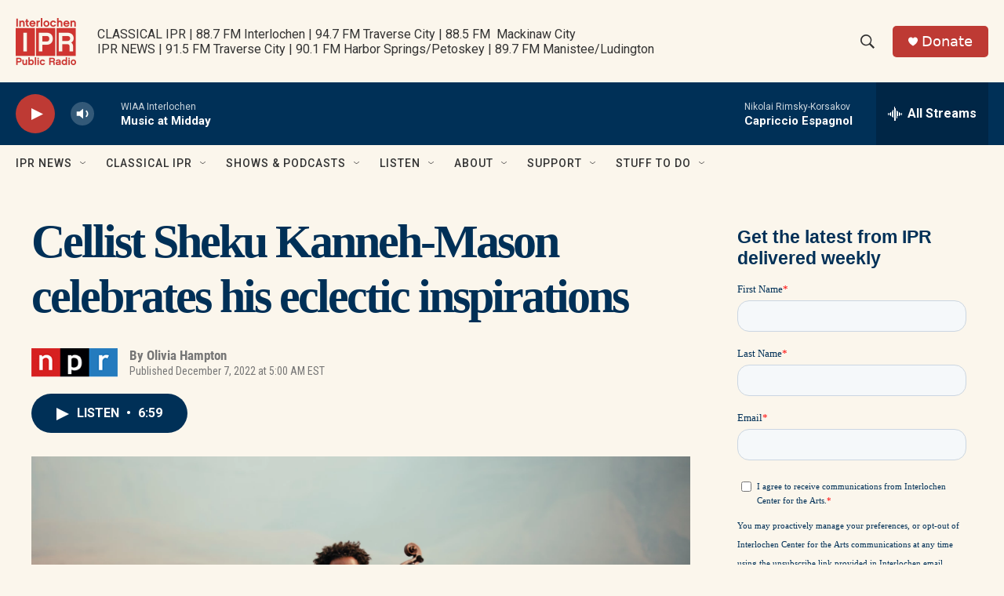

--- FILE ---
content_type: text/html;charset=UTF-8
request_url: https://www.interlochenpublicradio.org/2022-12-07/cellist-sheku-kanneh-mason-celebrates-his-eclectic-inspirations
body_size: 36796
content:
<!DOCTYPE html>
<html class="ArtP aside" lang="en">
    <head>
    <meta charset="UTF-8">

    

    <style data-cssvarsponyfill="true">
        :root { --siteBgColorInverse: #383e56; --primaryTextColorInverse: #fbf6ec; --secondaryTextColorInverse: #cccccc; --tertiaryTextColorInverse: #cccccc; --headerBgColorInverse: #000000; --headerBorderColorInverse: #858585; --headerTextColorInverse: #fbf6ec; --headerTextColorHoverInverse: #ffffff; --secC1_Inverse: #a2a2a2; --secC4_Inverse: #282828; --headerNavBarBgColorInverse: #121212; --headerMenuBgColorInverse: #ffffff; --headerMenuTextColorInverse: #6b2b85; --headerMenuTextColorHoverInverse: #6b2b85; --liveBlogTextColorInverse: #ffffff; --applyButtonColorInverse: #4485D5; --applyButtonTextColorInverse: #4485D5; --siteBgColor: #fbf6ec; --primaryTextColor: #383e56; --secondaryTextColor: #666666; --secC1: #767676; --secC4: #fbf6ec; --secC5: #ffffff; --siteBgColor: #fbf6ec; --siteInverseBgColor: #000000; --linkColor: #236192; --linkHoverColor: #9dbce0; --headerBgColor: #fbf6ec; --headerBgColorInverse: #000000; --headerBorderColor: #003057; --headerBorderColorInverse: #858585; --tertiaryTextColor: #383e56; --headerTextColor: #333333; --headerTextColorHover: #333333; --buttonTextColor: #ffffff; --headerNavBarBgColor: #fbf6ec; --headerNavBarTextColor: #333333; --headerMenuBgColor: #fbf6ec; --headerMenuTextColor: #333333; --headerMenuTextColorHover: #236192; --liveBlogTextColor: #383e56; --applyButtonColor: #194173; --applyButtonTextColor: #2c4273; --primaryColor1: #003057; --primaryColor2: #be3a34; --breakingColor: #be3a34; --secC2: #cccccc; --secC3: #e6e6e6; --secC5: #ffffff; --linkColor: #236192; --linkHoverColor: #9dbce0; --donateBGColor: #be3a34; --headerIconColor: #ffffff; --hatButtonBgColor: #ffffff; --hatButtonBgHoverColor: #411c58; --hatButtonBorderColor: #411c58; --hatButtonBorderHoverColor: #ffffff; --hatButtoniconColor: #d62021; --hatButtonTextColor: #411c58; --hatButtonTextHoverColor: #ffffff; --footerTextColor: #ffffff; --footerTextBgColor: #ffffff; --footerPartnersBgColor: #000000; --listBorderColor: #383e56; --gridBorderColor: #003057; --tagButtonBorderColor: #003057; --tagButtonTextColor: #003057; --breakingTextColor: #ffffff; --sectionTextColor: #ffffff; --contentWidth: 1240px; --primaryHeadlineFont: sans-serif; --secHlFont: sans-serif; --bodyFont: sans-serif; --colorWhite: #ffffff; --colorBlack: #000000;} .fonts-loaded { --primaryHeadlineFont: "Roboto Condensed"; --secHlFont: "Roboto Condensed"; --bodyFont: "Roboto"; --liveBlogBodyFont: "Roboto";}
    </style>

    
<meta name="robots" content="max-image-preview:large">


    <meta property="og:title" content="Cellist Sheku Kanneh-Mason celebrates his eclectic inspirations">

    <meta property="og:url" content="https://www.interlochenpublicradio.org/2022-12-07/cellist-sheku-kanneh-mason-celebrates-his-eclectic-inspirations">

    <meta property="og:image" content="https://npr.brightspotcdn.com/dims4/default/dad35d2/2147483647/strip/true/crop/5220x2741+0+368/resize/1200x630!/quality/90/?url=https%3A%2F%2Fmedia.npr.org%2Fassets%2Fimg%2F2022%2F12%2F07%2Fsheku_banner_2022_custom-6336ab837925fa4008c77a88680f132c407d7ea3.jpg">

    
    <meta property="og:image:url" content="https://npr.brightspotcdn.com/dims4/default/dad35d2/2147483647/strip/true/crop/5220x2741+0+368/resize/1200x630!/quality/90/?url=https%3A%2F%2Fmedia.npr.org%2Fassets%2Fimg%2F2022%2F12%2F07%2Fsheku_banner_2022_custom-6336ab837925fa4008c77a88680f132c407d7ea3.jpg">
    
    <meta property="og:image:width" content="1200">
    <meta property="og:image:height" content="630">
    <meta property="og:image:type" content="image/jpeg">
    
    <meta property="og:image:alt" content="British cellist Sheku Kanneh-Mason performs on stages around the world, sharing his love of classical, folk and pop.">
    

    <meta property="og:description" content="Cellist Sheku Kanneh-Mason speaks with NPR&#x27;s Rachel Martin about growing up in a house filled with music, playing at Harry and Meghan&#x27;s royal wedding and performing some of his favorite pieces.">

    <meta property="og:site_name" content="Interlochen Public Radio ">



    <meta property="og:type" content="article">

    <meta property="article:author" content="">

    <meta property="article:published_time" content="2022-12-07T10:00:51">

    <meta property="article:modified_time" content="2022-12-07T20:40:15.91">

    <meta property="article:tag" content="Popular Music">

    <meta property="article:tag" content="NPR Top Stories">

    <meta property="article:tag" content="Classical Music">

    <meta property="article:tag" content="Young Musicians of Note">

    <meta property="article:tag" content="Latest in Classical Music">

    <meta property="article:tag" content="Sheku Kanneh-Mason">

    
    <meta name="twitter:card" content="summary_large_image"/>
    
    
    
    
    <meta name="twitter:description" content="Cellist Sheku Kanneh-Mason speaks with NPR&#x27;s Rachel Martin about growing up in a house filled with music, playing at Harry and Meghan&#x27;s royal wedding and performing some of his favorite pieces."/>
    
    
    <meta name="twitter:image" content="https://npr.brightspotcdn.com/dims4/default/46eb6f5/2147483647/strip/true/crop/5220x2936+0+270/resize/1200x675!/quality/90/?url=https%3A%2F%2Fmedia.npr.org%2Fassets%2Fimg%2F2022%2F12%2F07%2Fsheku_banner_2022_custom-6336ab837925fa4008c77a88680f132c407d7ea3.jpg"/>

    
    <meta name="twitter:image:alt" content="British cellist Sheku Kanneh-Mason performs on stages around the world, sharing his love of classical, folk and pop."/>
    
    
    
    
    <meta name="twitter:title" content="Cellist Sheku Kanneh-Mason celebrates his eclectic inspirations"/>
    

    <meta property="fb:app_id" content="327388425643615">



    <link data-cssvarsponyfill="true" class="Webpack-css" rel="stylesheet" href="https://npr.brightspotcdn.com/resource/00000177-1bc0-debb-a57f-dfcf4a950000/styleguide/All.min.0db89f2a608a6b13cec2d9fc84f71c45.gz.css">

    

    <style>.FooterNavigation-items-item {
    display: inline-block
}</style>
<style>[class*='-articleBody'] > ul,
[class*='-articleBody'] > ul ul {
    list-style-type: disc;
}</style>
<style>/********** General Layout *******/

.Enh {margin-top: 4px !important; margin-bottom: 4px !important;}
 

.BlogPage-pageHeading, .SectionPage-pageHeading, .SeriesPage-pageHeading, .TagPage-pageHeading {
    margin: 0px 0 30px 0px !important;
}



h1 {font-family: "Playfair Display" !important; font-weight:600 !important; color: #003057 !important; letter-spacing:-.05em !important; margin:0px !important; margin-bottom:30px !important;}

 @media only screen and (min-width: 1024px)
{.OneOffPage-aside-content {
    margin-top: 13px;
    }}
    
@media only screen and (min-width: 768px)
{.OneOffPage-aside-content {
    margin-top: 13px;
}}


	 @media only screen and (min-width: 1024px){
	.TwoColumnContainer7030-column:first-of-type {
    width: 71%;
}       
         
.TwoColumnContainer7030-column:nth-of-type(2)>:not(:last-child) {
    margin-bottom: 20px;
    }
	}

.FourColumnContainer-column>:not(:last-child), .OneColumnContainer-column>:not(:last-child), .ThreeColumnContainer-column>:not(:last-child), .TwoColumnContainer3070-column>:not(:last-child), .TwoColumnContainer5050-column>:not(:last-child), .TwoColumnContainer7030-column>:not(:last-child) {
    margin-bottom: 15px;
}

.RichTextBody table tr:first-child td {
    padding-top: 0;}

.RichTextBody table tr td {
    padding-top: 6px;
}

.Figure-credit-container {display:none;}

.TagPage-breadcrumbs-wrapper {display:none;}


.ArticlePage-content, .AuthorPage-content, .BlogPostPage-content, .LiveBlogPage-content, .OneOffPage-content, .PCEP-content, .RSEP-content {
  margin: 0 auto;

  padding: 0px 10px 10px 10px;
    padding-right: 20px;
    padding-left: 20px;
}

td {
    padding: 4px !important;
}




/* Fonts and Font Styles */

p, body, h1, h2, h3, h4, h5, h6, a, div, span {font-smooth:always;}



/* **************** HEADER ***************  */

   .Page-header {
background: rgb(242,229,203);
background: linear-gradient(90deg, rgba(242,229,203,1) 0%, rgba(238,219,177,1) 67%, rgba(224,201,147,1) 100%);
  border-bottom: 0px solid var(--secondaryColor4);
  display: block;
  position: -webkit-sticky;
  position: sticky;
  top: 0;
  z-index: 51;
      box-shadow: 0 8px 6px -6px black;
     
    
 
    }

    @media only screen and (min-width: 1240px)
{
.Page-header-logo {
    display: -ms-flexbox;
    display: flex;
    max-height: 100px;
    margin-right: 15px;   margin-top:15px
        margin-bottom:15px;}
		
		
    .Page-header-logo img {height:100px; max-height:100px;
       margin-top:15px
        margin-bottom:15px;} 
    
.Page-header-top-bar {
    padding: 0;
    position: relative;
    height: 130px;
}

    
    
    .Page-header-tagline {
    color: #003057;
    font-weight: 700;
    font-size: 1.5em;

    line-height: 19px;

        letter-spacing:-.05em;
        font-smooth:always;
}
}    

/************** Sidebar **************/

@media only screen and (min-width: 768px) {
.Enhancement[data-align-center] {
    margin: 00px auto;
    margin-bottom:10px;
    width: 100%;
    }

.Figure {
    padding-bottom: 0px !important;
}
}


.RichTextModule {
    padding-bottom: 0px;
}

   .ListF-header-title  {    letter-spacing: -.05em;
    color: #383e56;
    font-size: 1.4em !important;
        font-weight: 200;}
    
    .EpisodesListA-header-title, .EpisodesListB-header-title, .EventForm-header-title, .Form-header-title, .ListB-header-title, .ListC-header-title, .ListD-header-title, .ListE-header-title, .ListF-header-title, .ListG-header-title, .ListH-header-title, .ListHeader-title, .ListPeople-header-title, .ListRelatedContent-header-title, .ListTitles-header-title, .RadioTabs-header-title, .ShowsListB-header-title, .Tabs-header-title, .VideoModule-header-title {
  letter-spacing: -.05em;
  color: #383e56;
  font-size: 1.4em !important;
  font-weight: 700;
}

/********************************************/



.HomePage-main {margin: auto !important;}

.AlertBar {background-color:#236192 !important;
max-width: 100%  !important;
margin: 0 auto 0px !important;}

.AlertBar-message {color: #ffffff !important;}



/**************** Drop Down Menu *****************/

.Page-header-nav-bar .NavigationItem .NavigationItem-items, .Page-header-nav-bar .NavigationItem .NavigationItem-items-placeholder
  {  box-shadow: rgba(50, 50, 93, 0.25) 0px 6px 12px -2px, rgba(0, 0, 0, 0.3) 0px 3px 7px -3px;
     border:0px 1px 1px 1px solid #cccccc !important;
    border-radius:3px 3px 3px 3px !important;}  

 
.NavigationItem .NavigationLink:hover {
  color: #ffffff;
 background-color: #003057 !important;
     background: #003057 !important;
}



    
    .NavigationItem-text a, .NavigationItem-text span {
  display: block;
  padding: 13.33333333px 0;
  width: 100%;
  font-size: 16px;
  letter-spacing: -.03em;
  color: #003057 !important;
}
    
/*Author Page*/
.AuthorPage-name {margin-bottom: 0px !important;}
/* News Story */
.ArtP-breadcrumbs-wrapper {display: none;}
.ArtP-wrapper {margin-top: 0px;}
/* Radio Show Page */
.RadioShowPage-main {border-top: none;}
/* Radio Episode Page */
.RSEP-parentInfo {display: none !important;}

/* Podcast Episode Page */

.PCEP-breadcrumbs-wrapper {display:none !important;}

.PCEP-wrapper {
  margin-top: 0px !important;
    padding:0px !important;
}

.FranchisePage-main, .PodcastPage-main, .RadioShowPage-main {border-top: 0px;}

.PCEP-parentInfo {display:none !important;}

.ArticlePage-headline, .BlogPostPage-headline, .LiveBlogPage-headline, .PCEP-headline, .RSEP-headline {
  font-size: var(--headline-1);
  color: var(--primaryTextColor);
  font-weight: 700;
  line-height: 1.3 !important;
    letter-spacing:-.o5em !important;
}


div.ArticlePage-datePublished {font-size:10px !important;
font-weight:300 !important;}

.PCEP-tags-list {<a href="https://www.classicalsprouts.org" class="Link">Classical Sprouts</a> !important;}

/*  Podcast Show One Off Page */


.OneOffPage-breadcrumbs-wrapper {display:none !important;}
.OneOffPage-wrapper {
  margin-top: 0px !important;
    padding:0px !important;
}

/* This is just responsive code from the page. . . .@media only screen and (min-width: 768px)
.OneOffPage-pageLead {
    margin: 20px 0 40px;
}*/


.OneOffPage-pageLead {
    margin: 10px 0 0px !important;
}

.OneOffPage-mainContent {
    margin: 0px 0 !important;
}


body > div.OneOffPage-content > div.PromoAudioEpisode-description {display:none !important;}

/* FONTS  */


.PromoA-title {
  font-size: 24px !important;
  font-weight: 700;
  line-height: 1.16;
letter-spacing:-.05em;
    color: #383e56;}


.RichTextBody p {
  margin: 0px 0 !important;
    margin-bottom: 1.5em !important;
}

@media only screen and (min-width: 768px) {
.Enhancement[data-align-center] {
    margin: 0px auto !important;
    width: 100%;
    padding: 0px;
    }}

/* SITE SEARCH */

.SearchFilter, .SearchResultsModule-filters-title, .SearchResultsModule-filters-content, .EventSearchResultsModule-filters-title, .EventSearchResultsModule-filters-content, .EventSearchResultsModule-filters-query-heading, .EventSearchResultsModule-aside, .EventSearchResultsModule-filters-apply, .EventSearchResultsModule-filters-query {
    background-color: #FBF6EC;
}

.EventSearchResultsModule-filters-extra {
    background-color: #FBF6EC; padding-bottom: 0px;
}</style>
<style>.PromoC-TV-content {
    display: flex;
    flex-flow: column;
    --jl-title-3: 4.5rem;
    text-align: center;
}

.PromoC-TV-description {
    --body-2: 1.8rem;
}

.PromoC-TV-media {
    order: 5;
}

.PromoC-TV-image-info {
    order: 6;
}

.PromoC-content {
    --title-1: 3.5rem;
    display: flex;
    flex-flow: column;
}

.PromoC-media {
    order: 4;
}

.PromoC-byline {
    margin-top: 0;
}

.PromoC-title {
    margin-bottom: 0;
}

.PromoC-audio-label {
    margin-top: 0;
    margin-bottom: 1.5rem;
}

@media only screen and (min-width: 768px) {
   .PromoC-TV-content {
    --jl-title-3: 5.5rem;
   }
    
    .PromoC-TV-description {
    --body-2: 2.2rem;
}
    
   .PromoC-content {
    --title-1: 3.8rem;
   }
}

.HomePage-main > * {
    padding-bottom: 20px;
}</style>


    <meta name="viewport" content="width=device-width, initial-scale=1, viewport-fit=cover"><title>Cellist Sheku Kanneh-Mason celebrates his eclectic inspirations | Interlochen Public Radio </title><meta name="description" content="Cellist Sheku Kanneh-Mason speaks with NPR&#x27;s Rachel Martin about growing up in a house filled with music, playing at Harry and Meghan&#x27;s royal wedding and performing some of his favorite pieces."><link rel="canonical" href="https://www.npr.org/2022/12/07/1141180498/cellist-sheku-kanneh-mason"><meta name="brightspot.contentId" content="00000184-ec11-d185-a9fd-fcf318e30000"><link rel="apple-touch-icon"sizes="180x180"href="/apple-touch-icon.png"><link rel="icon"type="image/png"href="/favicon-32x32.png"><link rel="icon"type="image/png"href="/favicon-16x16.png">
    
    
    <meta name="brightspot-dataLayer" content="{
  &quot;author&quot; : &quot;Olivia Hampton&quot;,
  &quot;bspStoryId&quot; : &quot;00000184-ec11-d185-a9fd-fcf318e30000&quot;,
  &quot;category&quot; : &quot;&quot;,
  &quot;inlineAudio&quot; : 1,
  &quot;keywords&quot; : &quot;Popular Music,NPR Top Stories,Classical Music,Young Musicians of Note,Latest in Classical Music,Sheku Kanneh-Mason&quot;,
  &quot;nprCmsSite&quot; : true,
  &quot;nprStoryId&quot; : &quot;1141180498&quot;,
  &quot;pageType&quot; : &quot;news-story&quot;,
  &quot;program&quot; : &quot;Morning Edition&quot;,
  &quot;publishedDate&quot; : &quot;2022-12-07T05:00:51Z&quot;,
  &quot;siteName&quot; : &quot;Interlochen Public Radio &quot;,
  &quot;station&quot; : &quot;Interlochen Public Radio&quot;,
  &quot;stationOrgId&quot; : &quot;1177&quot;,
  &quot;storyOrgId&quot; : &quot;s1&quot;,
  &quot;storyTheme&quot; : &quot;news-story&quot;,
  &quot;storyTitle&quot; : &quot;Cellist Sheku Kanneh-Mason celebrates his eclectic inspirations&quot;,
  &quot;timezone&quot; : &quot;America/New_York&quot;,
  &quot;wordCount&quot; : 0,
  &quot;series&quot; : &quot;&quot;
}">
    <script id="brightspot-dataLayer">
        (function () {
            var dataValue = document.head.querySelector('meta[name="brightspot-dataLayer"]').content;
            if (dataValue) {
                window.brightspotDataLayer = JSON.parse(dataValue);
            }
        })();
    </script>

    

    

    
    <script src="https://npr.brightspotcdn.com/resource/00000177-1bc0-debb-a57f-dfcf4a950000/styleguide/All.min.b8d8be2a9ae36160a988e0da535bd976.gz.js" async></script>
    

    <meta name="gtm-dataLayer" content="{
  &quot;gtmAuthor&quot; : &quot;Olivia Hampton&quot;,
  &quot;gtmBspStoryId&quot; : &quot;00000184-ec11-d185-a9fd-fcf318e30000&quot;,
  &quot;gtmCategory&quot; : &quot;&quot;,
  &quot;gtmInlineAudio&quot; : 1,
  &quot;gtmKeywords&quot; : &quot;Popular Music,NPR Top Stories,Classical Music,Young Musicians of Note,Latest in Classical Music,Sheku Kanneh-Mason&quot;,
  &quot;gtmNprCmsSite&quot; : true,
  &quot;gtmNprStoryId&quot; : &quot;1141180498&quot;,
  &quot;gtmPageType&quot; : &quot;news-story&quot;,
  &quot;gtmProgram&quot; : &quot;Morning Edition&quot;,
  &quot;gtmPublishedDate&quot; : &quot;2022-12-07T05:00:51Z&quot;,
  &quot;gtmSiteName&quot; : &quot;Interlochen Public Radio &quot;,
  &quot;gtmStation&quot; : &quot;Interlochen Public Radio&quot;,
  &quot;gtmStationOrgId&quot; : &quot;1177&quot;,
  &quot;gtmStoryOrgId&quot; : &quot;s1&quot;,
  &quot;gtmStoryTheme&quot; : &quot;news-story&quot;,
  &quot;gtmStoryTitle&quot; : &quot;Cellist Sheku Kanneh-Mason celebrates his eclectic inspirations&quot;,
  &quot;gtmTimezone&quot; : &quot;America/New_York&quot;,
  &quot;gtmWordCount&quot; : 0,
  &quot;gtmSeries&quot; : &quot;&quot;
}"><script>

    (function () {
        var dataValue = document.head.querySelector('meta[name="gtm-dataLayer"]').content;
        if (dataValue) {
            window.dataLayer = window.dataLayer || [];
            dataValue = JSON.parse(dataValue);
            dataValue['event'] = 'gtmFirstView';
            window.dataLayer.push(dataValue);
        }
    })();

    (function(w,d,s,l,i){w[l]=w[l]||[];w[l].push({'gtm.start':
            new Date().getTime(),event:'gtm.js'});var f=d.getElementsByTagName(s)[0],
        j=d.createElement(s),dl=l!='dataLayer'?'&l='+l:'';j.async=true;j.src=
        'https://www.googletagmanager.com/gtm.js?id='+i+dl;f.parentNode.insertBefore(j,f);
})(window,document,'script','dataLayer','GTM-N39QFDR');</script><script type="application/ld+json">{"@context":"http://schema.org","@type":"NewsArticle","author":[{"@context":"http://schema.org","@type":"Person","name":"Olivia Hampton"}],"dateModified":"2022-12-07T15:40:15Z","datePublished":"2022-12-07T05:00:51Z","headline":"Cellist Sheku Kanneh-Mason celebrates his eclectic inspirations","image":{"@context":"http://schema.org","@type":"ImageObject","url":"https://media.npr.org/assets/img/2022/12/07/sheku_banner_2022_custom-6336ab837925fa4008c77a88680f132c407d7ea3.jpg"},"mainEntityOfPage":{"@type":"NewsArticle","@id":"https://www.interlochenpublicradio.org/2022-12-07/cellist-sheku-kanneh-mason-celebrates-his-eclectic-inspirations"},"publisher":{"@type":"Organization","name":"INTERLOCHEN","logo":{"@context":"http://schema.org","@type":"ImageObject","height":"60","url":"https://npr.brightspotcdn.com/dims4/default/139d92b/2147483647/resize/x60/quality/90/?url=http%3A%2F%2Fnpr-brightspot.s3.amazonaws.com%2F23%2Fd5%2F49820acf4e9eb2285da8e208a281%2Fipr-logo-cherry-red.png","width":"77"}}}</script><script type="application/ld+json">{"@context":"http://schema.org","@type":"ListenAction","description":"Cellist Sheku Kanneh-Mason speaks with NPR's Rachel Martin about growing up in a house filled with music, playing at Harry and Meghan's royal wedding and performing some of his favorite pieces.","name":"Cellist Sheku Kanneh-Mason celebrates his eclectic inspirations"}</script><script async="async" src="https://securepubads.g.doubleclick.net/tag/js/gpt.js"></script>
<script type="text/javascript">
    // Google tag setup
    var googletag = googletag || {};
    googletag.cmd = googletag.cmd || [];

    googletag.cmd.push(function () {
        // @see https://developers.google.com/publisher-tag/reference#googletag.PubAdsService_enableLazyLoad
        googletag.pubads().enableLazyLoad({
            fetchMarginPercent: 100, // fetch and render ads within this % of viewport
            renderMarginPercent: 100,
            mobileScaling: 1  // Same on mobile.
        });

        googletag.pubads().enableSingleRequest()
        googletag.pubads().enableAsyncRendering()
        googletag.pubads().collapseEmptyDivs()
        googletag.pubads().disableInitialLoad()
        googletag.enableServices()
    })
</script>
<script>

  window.fbAsyncInit = function() {
      FB.init({
          
              appId : '327388425643615',
          
          xfbml : true,
          version : 'v2.9'
      });
  };

  (function(d, s, id){
     var js, fjs = d.getElementsByTagName(s)[0];
     if (d.getElementById(id)) {return;}
     js = d.createElement(s); js.id = id;
     js.src = "//connect.facebook.net/en_US/sdk.js";
     fjs.parentNode.insertBefore(js, fjs);
   }(document, 'script', 'facebook-jssdk'));
</script>
<script>window.addEventListener('DOMContentLoaded', (event) => {
    window.nulldurationobserver = new MutationObserver(function (mutations) {
        document.querySelectorAll('.StreamPill-duration').forEach(pill => { 
      if (pill.innerText == "LISTENNULL") {
         pill.innerText = "LISTEN"
      } 
    });
      });

      window.nulldurationobserver.observe(document.body, {
        childList: true,
        subtree: true
      });
});
</script>


    <script>
        var head = document.getElementsByTagName('head')
        head = head[0]
        var link = document.createElement('link');
        link.setAttribute('href', 'https://fonts.googleapis.com/css?family=Roboto Condensed|Roboto|Roboto:400,500,700&display=swap');
        var relList = link.relList;

        if (relList && relList.supports('preload')) {
            link.setAttribute('as', 'style');
            link.setAttribute('rel', 'preload');
            link.setAttribute('onload', 'this.rel="stylesheet"');
            link.setAttribute('crossorigin', 'anonymous');
        } else {
            link.setAttribute('rel', 'stylesheet');
        }

        head.appendChild(link);
    </script>
</head>


    <body class="Page-body" data-content-width="1240px">
    <noscript>
    <iframe src="https://www.googletagmanager.com/ns.html?id=GTM-N39QFDR" height="0" width="0" style="display:none;visibility:hidden"></iframe>
</noscript>
        

    <!-- Putting icons here, so we don't have to include in a bunch of -body hbs's -->
<svg xmlns="http://www.w3.org/2000/svg" style="display:none" id="iconsMap1" class="iconsMap">
    <symbol id="play-icon" viewBox="0 0 115 115">
        <polygon points="0,0 115,57.5 0,115" fill="currentColor" />
    </symbol>
    <symbol id="grid" viewBox="0 0 32 32">
            <g>
                <path d="M6.4,5.7 C6.4,6.166669 6.166669,6.4 5.7,6.4 L0.7,6.4 C0.233331,6.4 0,6.166669 0,5.7 L0,0.7 C0,0.233331 0.233331,0 0.7,0 L5.7,0 C6.166669,0 6.4,0.233331 6.4,0.7 L6.4,5.7 Z M19.2,5.7 C19.2,6.166669 18.966669,6.4 18.5,6.4 L13.5,6.4 C13.033331,6.4 12.8,6.166669 12.8,5.7 L12.8,0.7 C12.8,0.233331 13.033331,0 13.5,0 L18.5,0 C18.966669,0 19.2,0.233331 19.2,0.7 L19.2,5.7 Z M32,5.7 C32,6.166669 31.766669,6.4 31.3,6.4 L26.3,6.4 C25.833331,6.4 25.6,6.166669 25.6,5.7 L25.6,0.7 C25.6,0.233331 25.833331,0 26.3,0 L31.3,0 C31.766669,0 32,0.233331 32,0.7 L32,5.7 Z M6.4,18.5 C6.4,18.966669 6.166669,19.2 5.7,19.2 L0.7,19.2 C0.233331,19.2 0,18.966669 0,18.5 L0,13.5 C0,13.033331 0.233331,12.8 0.7,12.8 L5.7,12.8 C6.166669,12.8 6.4,13.033331 6.4,13.5 L6.4,18.5 Z M19.2,18.5 C19.2,18.966669 18.966669,19.2 18.5,19.2 L13.5,19.2 C13.033331,19.2 12.8,18.966669 12.8,18.5 L12.8,13.5 C12.8,13.033331 13.033331,12.8 13.5,12.8 L18.5,12.8 C18.966669,12.8 19.2,13.033331 19.2,13.5 L19.2,18.5 Z M32,18.5 C32,18.966669 31.766669,19.2 31.3,19.2 L26.3,19.2 C25.833331,19.2 25.6,18.966669 25.6,18.5 L25.6,13.5 C25.6,13.033331 25.833331,12.8 26.3,12.8 L31.3,12.8 C31.766669,12.8 32,13.033331 32,13.5 L32,18.5 Z M6.4,31.3 C6.4,31.766669 6.166669,32 5.7,32 L0.7,32 C0.233331,32 0,31.766669 0,31.3 L0,26.3 C0,25.833331 0.233331,25.6 0.7,25.6 L5.7,25.6 C6.166669,25.6 6.4,25.833331 6.4,26.3 L6.4,31.3 Z M19.2,31.3 C19.2,31.766669 18.966669,32 18.5,32 L13.5,32 C13.033331,32 12.8,31.766669 12.8,31.3 L12.8,26.3 C12.8,25.833331 13.033331,25.6 13.5,25.6 L18.5,25.6 C18.966669,25.6 19.2,25.833331 19.2,26.3 L19.2,31.3 Z M32,31.3 C32,31.766669 31.766669,32 31.3,32 L26.3,32 C25.833331,32 25.6,31.766669 25.6,31.3 L25.6,26.3 C25.6,25.833331 25.833331,25.6 26.3,25.6 L31.3,25.6 C31.766669,25.6 32,25.833331 32,26.3 L32,31.3 Z" id=""></path>
            </g>
    </symbol>
    <symbol id="radio-stream" width="18" height="19" viewBox="0 0 18 19">
        <g fill="currentColor" fill-rule="nonzero">
            <path d="M.5 8c-.276 0-.5.253-.5.565v1.87c0 .312.224.565.5.565s.5-.253.5-.565v-1.87C1 8.253.776 8 .5 8zM2.5 8c-.276 0-.5.253-.5.565v1.87c0 .312.224.565.5.565s.5-.253.5-.565v-1.87C3 8.253 2.776 8 2.5 8zM3.5 7c-.276 0-.5.276-.5.617v3.766c0 .34.224.617.5.617s.5-.276.5-.617V7.617C4 7.277 3.776 7 3.5 7zM5.5 6c-.276 0-.5.275-.5.613v5.774c0 .338.224.613.5.613s.5-.275.5-.613V6.613C6 6.275 5.776 6 5.5 6zM6.5 4c-.276 0-.5.26-.5.58v8.84c0 .32.224.58.5.58s.5-.26.5-.58V4.58C7 4.26 6.776 4 6.5 4zM8.5 0c-.276 0-.5.273-.5.61v17.78c0 .337.224.61.5.61s.5-.273.5-.61V.61C9 .273 8.776 0 8.5 0zM9.5 2c-.276 0-.5.274-.5.612v14.776c0 .338.224.612.5.612s.5-.274.5-.612V2.612C10 2.274 9.776 2 9.5 2zM11.5 5c-.276 0-.5.276-.5.616v8.768c0 .34.224.616.5.616s.5-.276.5-.616V5.616c0-.34-.224-.616-.5-.616zM12.5 6c-.276 0-.5.262-.5.584v4.832c0 .322.224.584.5.584s.5-.262.5-.584V6.584c0-.322-.224-.584-.5-.584zM14.5 7c-.276 0-.5.29-.5.647v3.706c0 .357.224.647.5.647s.5-.29.5-.647V7.647C15 7.29 14.776 7 14.5 7zM15.5 8c-.276 0-.5.253-.5.565v1.87c0 .312.224.565.5.565s.5-.253.5-.565v-1.87c0-.312-.224-.565-.5-.565zM17.5 8c-.276 0-.5.253-.5.565v1.87c0 .312.224.565.5.565s.5-.253.5-.565v-1.87c0-.312-.224-.565-.5-.565z"/>
        </g>
    </symbol>
    <symbol id="icon-magnify" viewBox="0 0 31 31">
        <g>
            <path fill-rule="evenodd" d="M22.604 18.89l-.323.566 8.719 8.8L28.255 31l-8.719-8.8-.565.404c-2.152 1.346-4.386 2.018-6.7 2.018-3.39 0-6.284-1.21-8.679-3.632C1.197 18.568 0 15.66 0 12.27c0-3.39 1.197-6.283 3.592-8.678C5.987 1.197 8.88 0 12.271 0c3.39 0 6.283 1.197 8.678 3.592 2.395 2.395 3.593 5.288 3.593 8.679 0 2.368-.646 4.574-1.938 6.62zM19.162 5.77C17.322 3.925 15.089 3 12.46 3c-2.628 0-4.862.924-6.702 2.77C3.92 7.619 3 9.862 3 12.5c0 2.639.92 4.882 2.76 6.73C7.598 21.075 9.832 22 12.46 22c2.629 0 4.862-.924 6.702-2.77C21.054 17.33 22 15.085 22 12.5c0-2.586-.946-4.83-2.838-6.73z"/>
        </g>
    </symbol>
    <symbol id="burger-menu" viewBox="0 0 14 10">
        <g>
            <path fill-rule="evenodd" d="M0 5.5v-1h14v1H0zM0 1V0h14v1H0zm0 9V9h14v1H0z"></path>
        </g>
    </symbol>
    <symbol id="close-x" viewBox="0 0 14 14">
        <g>
            <path fill-rule="nonzero" d="M6.336 7L0 .664.664 0 7 6.336 13.336 0 14 .664 7.664 7 14 13.336l-.664.664L7 7.664.664 14 0 13.336 6.336 7z"></path>
        </g>
    </symbol>
    <symbol id="share-more-arrow" viewBox="0 0 512 512" style="enable-background:new 0 0 512 512;">
        <g>
            <g>
                <path d="M512,241.7L273.643,3.343v156.152c-71.41,3.744-138.015,33.337-188.958,84.28C30.075,298.384,0,370.991,0,448.222v60.436
                    l29.069-52.985c45.354-82.671,132.173-134.027,226.573-134.027c5.986,0,12.004,0.212,18.001,0.632v157.779L512,241.7z
                    M255.642,290.666c-84.543,0-163.661,36.792-217.939,98.885c26.634-114.177,129.256-199.483,251.429-199.483h15.489V78.131
                    l163.568,163.568L304.621,405.267V294.531l-13.585-1.683C279.347,291.401,267.439,290.666,255.642,290.666z"></path>
            </g>
        </g>
    </symbol>
    <symbol id="chevron" viewBox="0 0 100 100">
        <g>
            <path d="M22.4566257,37.2056786 L-21.4456527,71.9511488 C-22.9248661,72.9681457 -24.9073712,72.5311671 -25.8758148,70.9765924 L-26.9788683,69.2027424 C-27.9450684,67.6481676 -27.5292733,65.5646602 -26.0500598,64.5484493 L20.154796,28.2208967 C21.5532435,27.2597011 23.3600078,27.2597011 24.759951,28.2208967 L71.0500598,64.4659264 C72.5292733,65.4829232 72.9450684,67.5672166 71.9788683,69.1217913 L70.8750669,70.8956413 C69.9073712,72.4502161 67.9241183,72.8848368 66.4449048,71.8694118 L22.4566257,37.2056786 Z" id="Transparent-Chevron" transform="translate(22.500000, 50.000000) rotate(90.000000) translate(-22.500000, -50.000000) "></path>
        </g>
    </symbol>
</svg>

<svg xmlns="http://www.w3.org/2000/svg" style="display:none" id="iconsMap2" class="iconsMap">
    <symbol id="mono-icon-facebook" viewBox="0 0 10 19">
        <path fill-rule="evenodd" d="M2.707 18.25V10.2H0V7h2.707V4.469c0-1.336.375-2.373 1.125-3.112C4.582.62 5.578.25 6.82.25c1.008 0 1.828.047 2.461.14v2.848H7.594c-.633 0-1.067.14-1.301.422-.188.235-.281.61-.281 1.125V7H9l-.422 3.2H6.012v8.05H2.707z"></path>
    </symbol>
    <symbol id="mono-icon-instagram" viewBox="0 0 17 17">
        <g>
            <path fill-rule="evenodd" d="M8.281 4.207c.727 0 1.4.182 2.022.545a4.055 4.055 0 0 1 1.476 1.477c.364.62.545 1.294.545 2.021 0 .727-.181 1.4-.545 2.021a4.055 4.055 0 0 1-1.476 1.477 3.934 3.934 0 0 1-2.022.545c-.726 0-1.4-.182-2.021-.545a4.055 4.055 0 0 1-1.477-1.477 3.934 3.934 0 0 1-.545-2.021c0-.727.182-1.4.545-2.021A4.055 4.055 0 0 1 6.26 4.752a3.934 3.934 0 0 1 2.021-.545zm0 6.68a2.54 2.54 0 0 0 1.864-.774 2.54 2.54 0 0 0 .773-1.863 2.54 2.54 0 0 0-.773-1.863 2.54 2.54 0 0 0-1.864-.774 2.54 2.54 0 0 0-1.863.774 2.54 2.54 0 0 0-.773 1.863c0 .727.257 1.348.773 1.863a2.54 2.54 0 0 0 1.863.774zM13.45 4.03c-.023.258-.123.48-.299.668a.856.856 0 0 1-.65.281.913.913 0 0 1-.668-.28.913.913 0 0 1-.281-.669c0-.258.094-.48.281-.668a.913.913 0 0 1 .668-.28c.258 0 .48.093.668.28.187.188.281.41.281.668zm2.672.95c.023.656.035 1.746.035 3.269 0 1.523-.017 2.62-.053 3.287-.035.668-.134 1.248-.298 1.74a4.098 4.098 0 0 1-.967 1.53 4.098 4.098 0 0 1-1.53.966c-.492.164-1.072.264-1.74.3-.668.034-1.763.052-3.287.052-1.523 0-2.619-.018-3.287-.053-.668-.035-1.248-.146-1.74-.334a3.747 3.747 0 0 1-1.53-.931 4.098 4.098 0 0 1-.966-1.53c-.164-.492-.264-1.072-.299-1.74C.424 10.87.406 9.773.406 8.25S.424 5.63.46 4.963c.035-.668.135-1.248.299-1.74.21-.586.533-1.096.967-1.53A4.098 4.098 0 0 1 3.254.727c.492-.164 1.072-.264 1.74-.3C5.662.394 6.758.376 8.281.376c1.524 0 2.62.018 3.287.053.668.035 1.248.135 1.74.299a4.098 4.098 0 0 1 2.496 2.496c.165.492.27 1.078.317 1.757zm-1.687 7.91c.14-.399.234-1.032.28-1.899.024-.515.036-1.242.036-2.18V7.689c0-.961-.012-1.688-.035-2.18-.047-.89-.14-1.524-.281-1.899a2.537 2.537 0 0 0-1.512-1.511c-.375-.14-1.008-.235-1.899-.282a51.292 51.292 0 0 0-2.18-.035H7.72c-.938 0-1.664.012-2.18.035-.867.047-1.5.141-1.898.282a2.537 2.537 0 0 0-1.512 1.511c-.14.375-.234 1.008-.281 1.899a51.292 51.292 0 0 0-.036 2.18v1.125c0 .937.012 1.664.036 2.18.047.866.14 1.5.28 1.898.306.726.81 1.23 1.513 1.511.398.141 1.03.235 1.898.282.516.023 1.242.035 2.18.035h1.125c.96 0 1.687-.012 2.18-.035.89-.047 1.523-.141 1.898-.282.726-.304 1.23-.808 1.512-1.511z"></path>
        </g>
    </symbol>
    <symbol id="mono-icon-email" viewBox="0 0 512 512">
        <g>
            <path d="M67,148.7c11,5.8,163.8,89.1,169.5,92.1c5.7,3,11.5,4.4,20.5,4.4c9,0,14.8-1.4,20.5-4.4c5.7-3,158.5-86.3,169.5-92.1
                c4.1-2.1,11-5.9,12.5-10.2c2.6-7.6-0.2-10.5-11.3-10.5H257H65.8c-11.1,0-13.9,3-11.3,10.5C56,142.9,62.9,146.6,67,148.7z"></path>
            <path d="M455.7,153.2c-8.2,4.2-81.8,56.6-130.5,88.1l82.2,92.5c2,2,2.9,4.4,1.8,5.6c-1.2,1.1-3.8,0.5-5.9-1.4l-98.6-83.2
                c-14.9,9.6-25.4,16.2-27.2,17.2c-7.7,3.9-13.1,4.4-20.5,4.4c-7.4,0-12.8-0.5-20.5-4.4c-1.9-1-12.3-7.6-27.2-17.2l-98.6,83.2
                c-2,2-4.7,2.6-5.9,1.4c-1.2-1.1-0.3-3.6,1.7-5.6l82.1-92.5c-48.7-31.5-123.1-83.9-131.3-88.1c-8.8-4.5-9.3,0.8-9.3,4.9
                c0,4.1,0,205,0,205c0,9.3,13.7,20.9,23.5,20.9H257h185.5c9.8,0,21.5-11.7,21.5-20.9c0,0,0-201,0-205
                C464,153.9,464.6,148.7,455.7,153.2z"></path>
        </g>
    </symbol>
    <symbol id="default-image" width="24" height="24" viewBox="0 0 24 24" fill="none" stroke="currentColor" stroke-width="2" stroke-linecap="round" stroke-linejoin="round" class="feather feather-image">
        <rect x="3" y="3" width="18" height="18" rx="2" ry="2"></rect>
        <circle cx="8.5" cy="8.5" r="1.5"></circle>
        <polyline points="21 15 16 10 5 21"></polyline>
    </symbol>
    <symbol id="icon-email" width="18px" viewBox="0 0 20 14">
        <g id="Symbols" stroke="none" stroke-width="1" fill="none" fill-rule="evenodd" stroke-linecap="round" stroke-linejoin="round">
            <g id="social-button-bar" transform="translate(-125.000000, -8.000000)" stroke="#000000">
                <g id="Group-2" transform="translate(120.000000, 0.000000)">
                    <g id="envelope" transform="translate(6.000000, 9.000000)">
                        <path d="M17.5909091,10.6363636 C17.5909091,11.3138182 17.0410909,11.8636364 16.3636364,11.8636364 L1.63636364,11.8636364 C0.958909091,11.8636364 0.409090909,11.3138182 0.409090909,10.6363636 L0.409090909,1.63636364 C0.409090909,0.958090909 0.958909091,0.409090909 1.63636364,0.409090909 L16.3636364,0.409090909 C17.0410909,0.409090909 17.5909091,0.958090909 17.5909091,1.63636364 L17.5909091,10.6363636 L17.5909091,10.6363636 Z" id="Stroke-406"></path>
                        <polyline id="Stroke-407" points="17.1818182 0.818181818 9 7.36363636 0.818181818 0.818181818"></polyline>
                    </g>
                </g>
            </g>
        </g>
    </symbol>
    <symbol id="mono-icon-print" viewBox="0 0 12 12">
        <g fill-rule="evenodd">
            <path fill-rule="nonzero" d="M9 10V7H3v3H1a1 1 0 0 1-1-1V4a1 1 0 0 1 1-1h10a1 1 0 0 1 1 1v3.132A2.868 2.868 0 0 1 9.132 10H9zm.5-4.5a1 1 0 1 0 0-2 1 1 0 0 0 0 2zM3 0h6v2H3z"></path>
            <path d="M4 8h4v4H4z"></path>
        </g>
    </symbol>
    <symbol id="mono-icon-copylink" viewBox="0 0 12 12">
        <g fill-rule="evenodd">
            <path d="M10.199 2.378c.222.205.4.548.465.897.062.332.016.614-.132.774L8.627 6.106c-.187.203-.512.232-.75-.014a.498.498 0 0 0-.706.028.499.499 0 0 0 .026.706 1.509 1.509 0 0 0 2.165-.04l1.903-2.06c.37-.398.506-.98.382-1.636-.105-.557-.392-1.097-.77-1.445L9.968.8C9.591.452 9.03.208 8.467.145 7.803.072 7.233.252 6.864.653L4.958 2.709a1.509 1.509 0 0 0 .126 2.161.5.5 0 1 0 .68-.734c-.264-.218-.26-.545-.071-.747L7.597 1.33c.147-.16.425-.228.76-.19.353.038.71.188.931.394l.91.843.001.001zM1.8 9.623c-.222-.205-.4-.549-.465-.897-.062-.332-.016-.614.132-.774l1.905-2.057c.187-.203.512-.232.75.014a.498.498 0 0 0 .706-.028.499.499 0 0 0-.026-.706 1.508 1.508 0 0 0-2.165.04L.734 7.275c-.37.399-.506.98-.382 1.637.105.557.392 1.097.77 1.445l.91.843c.376.35.937.594 1.5.656.664.073 1.234-.106 1.603-.507L7.04 9.291a1.508 1.508 0 0 0-.126-2.16.5.5 0 0 0-.68.734c.264.218.26.545.071.747l-1.904 2.057c-.147.16-.425.228-.76.191-.353-.038-.71-.188-.931-.394l-.91-.843z"></path>
            <path d="M8.208 3.614a.5.5 0 0 0-.707.028L3.764 7.677a.5.5 0 0 0 .734.68L8.235 4.32a.5.5 0 0 0-.027-.707"></path>
        </g>
    </symbol>
    <symbol id="mono-icon-linkedin" viewBox="0 0 16 17">
        <g fill-rule="evenodd">
            <path d="M3.734 16.125H.464V5.613h3.27zM2.117 4.172c-.515 0-.96-.188-1.336-.563A1.825 1.825 0 0 1 .22 2.273c0-.515.187-.96.562-1.335.375-.375.82-.563 1.336-.563.516 0 .961.188 1.336.563.375.375.563.82.563 1.335 0 .516-.188.961-.563 1.336-.375.375-.82.563-1.336.563zM15.969 16.125h-3.27v-5.133c0-.844-.07-1.453-.21-1.828-.259-.633-.762-.95-1.512-.95s-1.278.282-1.582.845c-.235.421-.352 1.043-.352 1.863v5.203H5.809V5.613h3.128v1.442h.036c.234-.469.609-.856 1.125-1.16.562-.375 1.218-.563 1.968-.563 1.524 0 2.59.48 3.2 1.441.468.774.703 1.97.703 3.586v5.766z"></path>
        </g>
    </symbol>
    <symbol id="mono-icon-pinterest" viewBox="0 0 512 512">
        <g>
            <path d="M256,32C132.3,32,32,132.3,32,256c0,91.7,55.2,170.5,134.1,205.2c-0.6-15.6-0.1-34.4,3.9-51.4
                c4.3-18.2,28.8-122.1,28.8-122.1s-7.2-14.3-7.2-35.4c0-33.2,19.2-58,43.2-58c20.4,0,30.2,15.3,30.2,33.6
                c0,20.5-13.1,51.1-19.8,79.5c-5.6,23.8,11.9,43.1,35.4,43.1c42.4,0,71-54.5,71-119.1c0-49.1-33.1-85.8-93.2-85.8
                c-67.9,0-110.3,50.7-110.3,107.3c0,19.5,5.8,33.3,14.8,43.9c4.1,4.9,4.7,6.9,3.2,12.5c-1.1,4.1-3.5,14-4.6,18
                c-1.5,5.7-6.1,7.7-11.2,5.6c-31.3-12.8-45.9-47-45.9-85.6c0-63.6,53.7-139.9,160.1-139.9c85.5,0,141.8,61.9,141.8,128.3
                c0,87.9-48.9,153.5-120.9,153.5c-24.2,0-46.9-13.1-54.7-27.9c0,0-13,51.6-15.8,61.6c-4.7,17.3-14,34.5-22.5,48
                c20.1,5.9,41.4,9.2,63.5,9.2c123.7,0,224-100.3,224-224C480,132.3,379.7,32,256,32z"></path>
        </g>
    </symbol>
    <symbol id="mono-icon-tumblr" viewBox="0 0 512 512">
        <g>
            <path d="M321.2,396.3c-11.8,0-22.4-2.8-31.5-8.3c-6.9-4.1-11.5-9.6-14-16.4c-2.6-6.9-3.6-22.3-3.6-46.4V224h96v-64h-96V48h-61.9
                c-2.7,21.5-7.5,44.7-14.5,58.6c-7,13.9-14,25.8-25.6,35.7c-11.6,9.9-25.6,17.9-41.9,23.3V224h48v140.4c0,19,2,33.5,5.9,43.5
                c4,10,11.1,19.5,21.4,28.4c10.3,8.9,22.8,15.7,37.3,20.5c14.6,4.8,31.4,7.2,50.4,7.2c16.7,0,30.3-1.7,44.7-5.1
                c14.4-3.4,30.5-9.3,48.2-17.6v-65.6C363.2,389.4,342.3,396.3,321.2,396.3z"></path>
        </g>
    </symbol>
    <symbol id="mono-icon-twitter" viewBox="0 0 1200 1227">
        <g>
            <path d="M714.163 519.284L1160.89 0H1055.03L667.137 450.887L357.328 0H0L468.492 681.821L0 1226.37H105.866L515.491
            750.218L842.672 1226.37H1200L714.137 519.284H714.163ZM569.165 687.828L521.697 619.934L144.011 79.6944H306.615L611.412
            515.685L658.88 583.579L1055.08 1150.3H892.476L569.165 687.854V687.828Z" fill="white"></path>
        </g>
    </symbol>
    <symbol id="mono-icon-youtube" viewBox="0 0 512 512">
        <g>
            <path fill-rule="evenodd" d="M508.6,148.8c0-45-33.1-81.2-74-81.2C379.2,65,322.7,64,265,64c-3,0-6,0-9,0s-6,0-9,0c-57.6,0-114.2,1-169.6,3.6
                c-40.8,0-73.9,36.4-73.9,81.4C1,184.6-0.1,220.2,0,255.8C-0.1,291.4,1,327,3.4,362.7c0,45,33.1,81.5,73.9,81.5
                c58.2,2.7,117.9,3.9,178.6,3.8c60.8,0.2,120.3-1,178.6-3.8c40.9,0,74-36.5,74-81.5c2.4-35.7,3.5-71.3,3.4-107
                C512.1,220.1,511,184.5,508.6,148.8z M207,353.9V157.4l145,98.2L207,353.9z"></path>
        </g>
    </symbol>
    <symbol id="mono-icon-flipboard" viewBox="0 0 500 500">
        <g>
            <path d="M0,0V500H500V0ZM400,200H300V300H200V400H100V100H400Z"></path>
        </g>
    </symbol>
    <symbol id="mono-icon-bluesky" viewBox="0 0 568 501">
        <g>
            <path d="M123.121 33.6637C188.241 82.5526 258.281 181.681 284 234.873C309.719 181.681 379.759 82.5526 444.879
            33.6637C491.866 -1.61183 568 -28.9064 568 57.9464C568 75.2916 558.055 203.659 552.222 224.501C531.947 296.954
            458.067 315.434 392.347 304.249C507.222 323.8 536.444 388.56 473.333 453.32C353.473 576.312 301.061 422.461
            287.631 383.039C285.169 375.812 284.017 372.431 284 375.306C283.983 372.431 282.831 375.812 280.369 383.039C266.939
            422.461 214.527 576.312 94.6667 453.32C31.5556 388.56 60.7778 323.8 175.653 304.249C109.933 315.434 36.0535
            296.954 15.7778 224.501C9.94525 203.659 0 75.2916 0 57.9464C0 -28.9064 76.1345 -1.61183 123.121 33.6637Z"
            fill="white">
            </path>
        </g>
    </symbol>
    <symbol id="mono-icon-threads" viewBox="0 0 192 192">
        <g>
            <path d="M141.537 88.9883C140.71 88.5919 139.87 88.2104 139.019 87.8451C137.537 60.5382 122.616 44.905 97.5619 44.745C97.4484 44.7443 97.3355 44.7443 97.222 44.7443C82.2364 44.7443 69.7731 51.1409 62.102 62.7807L75.881 72.2328C81.6116 63.5383 90.6052 61.6848 97.2286 61.6848C97.3051 61.6848 97.3819 61.6848 97.4576 61.6855C105.707 61.7381 111.932 64.1366 115.961 68.814C118.893 72.2193 120.854 76.925 121.825 82.8638C114.511 81.6207 106.601 81.2385 98.145 81.7233C74.3247 83.0954 59.0111 96.9879 60.0396 116.292C60.5615 126.084 65.4397 134.508 73.775 140.011C80.8224 144.663 89.899 146.938 99.3323 146.423C111.79 145.74 121.563 140.987 128.381 132.296C133.559 125.696 136.834 117.143 138.28 106.366C144.217 109.949 148.617 114.664 151.047 120.332C155.179 129.967 155.42 145.8 142.501 158.708C131.182 170.016 117.576 174.908 97.0135 175.059C74.2042 174.89 56.9538 167.575 45.7381 153.317C35.2355 139.966 29.8077 120.682 29.6052 96C29.8077 71.3178 35.2355 52.0336 45.7381 38.6827C56.9538 24.4249 74.2039 17.11 97.0132 16.9405C119.988 17.1113 137.539 24.4614 149.184 38.788C154.894 45.8136 159.199 54.6488 162.037 64.9503L178.184 60.6422C174.744 47.9622 169.331 37.0357 161.965 27.974C147.036 9.60668 125.202 0.195148 97.0695 0H96.9569C68.8816 0.19447 47.2921 9.6418 32.7883 28.0793C19.8819 44.4864 13.2244 67.3157 13.0007 95.9325L13 96L13.0007 96.0675C13.2244 124.684 19.8819 147.514 32.7883 163.921C47.2921 182.358 68.8816 191.806 96.9569 192H97.0695C122.03 191.827 139.624 185.292 154.118 170.811C173.081 151.866 172.51 128.119 166.26 113.541C161.776 103.087 153.227 94.5962 141.537 88.9883ZM98.4405 129.507C88.0005 130.095 77.1544 125.409 76.6196 115.372C76.2232 107.93 81.9158 99.626 99.0812 98.6368C101.047 98.5234 102.976 98.468 104.871 98.468C111.106 98.468 116.939 99.0737 122.242 100.233C120.264 124.935 108.662 128.946 98.4405 129.507Z" fill="white"></path>
        </g>
    </symbol>
 </svg>

<svg xmlns="http://www.w3.org/2000/svg" style="display:none" id="iconsMap3" class="iconsMap">
    <symbol id="volume-mute" x="0px" y="0px" viewBox="0 0 24 24" style="enable-background:new 0 0 24 24;">
        <polygon fill="currentColor" points="11,5 6,9 2,9 2,15 6,15 11,19 "/>
        <line style="fill:none;stroke:currentColor;stroke-width:2;stroke-linecap:round;stroke-linejoin:round;" x1="23" y1="9" x2="17" y2="15"/>
        <line style="fill:none;stroke:currentColor;stroke-width:2;stroke-linecap:round;stroke-linejoin:round;" x1="17" y1="9" x2="23" y2="15"/>
    </symbol>
    <symbol id="volume-low" x="0px" y="0px" viewBox="0 0 24 24" style="enable-background:new 0 0 24 24;" xml:space="preserve">
        <polygon fill="currentColor" points="11,5 6,9 2,9 2,15 6,15 11,19 "/>
    </symbol>
    <symbol id="volume-mid" x="0px" y="0px" viewBox="0 0 24 24" style="enable-background:new 0 0 24 24;">
        <polygon fill="currentColor" points="11,5 6,9 2,9 2,15 6,15 11,19 "/>
        <path style="fill:none;stroke:currentColor;stroke-width:2;stroke-linecap:round;stroke-linejoin:round;" d="M15.5,8.5c2,2,2,5.1,0,7.1"/>
    </symbol>
    <symbol id="volume-high" x="0px" y="0px" viewBox="0 0 24 24" style="enable-background:new 0 0 24 24;">
        <polygon fill="currentColor" points="11,5 6,9 2,9 2,15 6,15 11,19 "/>
        <path style="fill:none;stroke:currentColor;stroke-width:2;stroke-linecap:round;stroke-linejoin:round;" d="M19.1,4.9c3.9,3.9,3.9,10.2,0,14.1 M15.5,8.5c2,2,2,5.1,0,7.1"/>
    </symbol>
    <symbol id="pause-icon" viewBox="0 0 12 16">
        <rect x="0" y="0" width="4" height="16" fill="currentColor"></rect>
        <rect x="8" y="0" width="4" height="16" fill="currentColor"></rect>
    </symbol>
    <symbol id="heart" viewBox="0 0 24 24">
        <g>
            <path d="M12 4.435c-1.989-5.399-12-4.597-12 3.568 0 4.068 3.06 9.481 12 14.997 8.94-5.516 12-10.929 12-14.997 0-8.118-10-8.999-12-3.568z"/>
        </g>
    </symbol>
    <symbol id="icon-location" width="24" height="24" viewBox="0 0 24 24" fill="currentColor" stroke="currentColor" stroke-width="2" stroke-linecap="round" stroke-linejoin="round" class="feather feather-map-pin">
        <path d="M21 10c0 7-9 13-9 13s-9-6-9-13a9 9 0 0 1 18 0z" fill="currentColor" fill-opacity="1"></path>
        <circle cx="12" cy="10" r="5" fill="#ffffff"></circle>
    </symbol>
    <symbol id="icon-ticket" width="23px" height="15px" viewBox="0 0 23 15">
        <g stroke="none" stroke-width="1" fill="none" fill-rule="evenodd">
            <g transform="translate(-625.000000, -1024.000000)">
                <g transform="translate(625.000000, 1024.000000)">
                    <path d="M0,12.057377 L0,3.94262296 C0.322189879,4.12588308 0.696256938,4.23076923 1.0952381,4.23076923 C2.30500469,4.23076923 3.28571429,3.26645946 3.28571429,2.07692308 C3.28571429,1.68461385 3.17904435,1.31680209 2.99266757,1 L20.0073324,1 C19.8209556,1.31680209 19.7142857,1.68461385 19.7142857,2.07692308 C19.7142857,3.26645946 20.6949953,4.23076923 21.9047619,4.23076923 C22.3037431,4.23076923 22.6778101,4.12588308 23,3.94262296 L23,12.057377 C22.6778101,11.8741169 22.3037431,11.7692308 21.9047619,11.7692308 C20.6949953,11.7692308 19.7142857,12.7335405 19.7142857,13.9230769 C19.7142857,14.3153862 19.8209556,14.6831979 20.0073324,15 L2.99266757,15 C3.17904435,14.6831979 3.28571429,14.3153862 3.28571429,13.9230769 C3.28571429,12.7335405 2.30500469,11.7692308 1.0952381,11.7692308 C0.696256938,11.7692308 0.322189879,11.8741169 -2.13162821e-14,12.057377 Z" fill="currentColor"></path>
                    <path d="M14.5,0.533333333 L14.5,15.4666667" stroke="#FFFFFF" stroke-linecap="square" stroke-dasharray="2"></path>
                </g>
            </g>
        </g>
    </symbol>
    <symbol id="icon-refresh" width="24" height="24" viewBox="0 0 24 24" fill="none" stroke="currentColor" stroke-width="2" stroke-linecap="round" stroke-linejoin="round" class="feather feather-refresh-cw">
        <polyline points="23 4 23 10 17 10"></polyline>
        <polyline points="1 20 1 14 7 14"></polyline>
        <path d="M3.51 9a9 9 0 0 1 14.85-3.36L23 10M1 14l4.64 4.36A9 9 0 0 0 20.49 15"></path>
    </symbol>

    <symbol>
    <g id="mono-icon-link-post" stroke="none" stroke-width="1" fill="none" fill-rule="evenodd">
        <g transform="translate(-313.000000, -10148.000000)" fill="#000000" fill-rule="nonzero">
            <g transform="translate(306.000000, 10142.000000)">
                <path d="M14.0614027,11.2506973 L14.3070318,11.2618997 C15.6181751,11.3582102 16.8219637,12.0327684 17.6059678,13.1077805 C17.8500396,13.4424472 17.7765978,13.9116075 17.441931,14.1556793 C17.1072643,14.3997511 16.638104,14.3263093 16.3940322,13.9916425 C15.8684436,13.270965 15.0667922,12.8217495 14.1971448,12.7578692 C13.3952042,12.6989624 12.605753,12.9728728 12.0021966,13.5148801 L11.8552806,13.6559298 L9.60365896,15.9651545 C8.45118119,17.1890154 8.4677248,19.1416686 9.64054436,20.3445766 C10.7566428,21.4893084 12.5263723,21.5504727 13.7041492,20.5254372 L13.8481981,20.3916503 L15.1367586,19.070032 C15.4259192,18.7734531 15.9007548,18.7674393 16.1973338,19.0565998 C16.466951,19.3194731 16.4964317,19.7357968 16.282313,20.0321436 L16.2107659,20.117175 L14.9130245,21.4480474 C13.1386707,23.205741 10.3106091,23.1805355 8.5665371,21.3917196 C6.88861294,19.6707486 6.81173139,16.9294487 8.36035888,15.1065701 L8.5206409,14.9274155 L10.7811785,12.6088842 C11.6500838,11.7173642 12.8355419,11.2288664 14.0614027,11.2506973 Z M22.4334629,7.60828039 C24.1113871,9.32925141 24.1882686,12.0705513 22.6396411,13.8934299 L22.4793591,14.0725845 L20.2188215,16.3911158 C19.2919892,17.3420705 18.0049901,17.8344754 16.6929682,17.7381003 C15.3818249,17.6417898 14.1780363,16.9672316 13.3940322,15.8922195 C13.1499604,15.5575528 13.2234022,15.0883925 13.558069,14.8443207 C13.8927357,14.6002489 14.361896,14.6736907 14.6059678,15.0083575 C15.1315564,15.729035 15.9332078,16.1782505 16.8028552,16.2421308 C17.6047958,16.3010376 18.394247,16.0271272 18.9978034,15.4851199 L19.1447194,15.3440702 L21.396341,13.0348455 C22.5488188,11.8109846 22.5322752,9.85833141 21.3594556,8.65542337 C20.2433572,7.51069163 18.4736277,7.44952726 17.2944986,8.47594561 L17.1502735,8.60991269 L15.8541776,9.93153101 C15.5641538,10.2272658 15.0893026,10.2318956 14.7935678,9.94187181 C14.524718,9.67821384 14.4964508,9.26180596 14.7114324,8.96608447 L14.783227,8.88126205 L16.0869755,7.55195256 C17.8613293,5.79425896 20.6893909,5.81946452 22.4334629,7.60828039 Z" id="Icon-Link"></path>
            </g>
        </g>
    </g>
    </symbol>
    <symbol id="icon-passport-badge" viewBox="0 0 80 80">
        <g fill="none" fill-rule="evenodd">
            <path fill="#5680FF" d="M0 0L80 0 0 80z" transform="translate(-464.000000, -281.000000) translate(100.000000, 180.000000) translate(364.000000, 101.000000)"/>
            <g fill="#FFF" fill-rule="nonzero">
                <path d="M17.067 31.676l-3.488-11.143-11.144-3.488 11.144-3.488 3.488-11.144 3.488 11.166 11.143 3.488-11.143 3.466-3.488 11.143zm4.935-19.567l1.207.373 2.896-4.475-4.497 2.895.394 1.207zm-9.871 0l.373-1.207-4.497-2.895 2.895 4.475 1.229-.373zm9.871 9.893l-.373 1.207 4.497 2.896-2.895-4.497-1.229.394zm-9.871 0l-1.207-.373-2.895 4.497 4.475-2.895-.373-1.229zm22.002-4.935c0 9.41-7.634 17.066-17.066 17.066C7.656 34.133 0 26.5 0 17.067 0 7.634 7.634 0 17.067 0c9.41 0 17.066 7.634 17.066 17.067zm-2.435 0c0-8.073-6.559-14.632-14.631-14.632-8.073 0-14.632 6.559-14.632 14.632 0 8.072 6.559 14.631 14.632 14.631 8.072-.022 14.631-6.58 14.631-14.631z" transform="translate(-464.000000, -281.000000) translate(100.000000, 180.000000) translate(364.000000, 101.000000) translate(6.400000, 6.400000)"/>
            </g>
        </g>
    </symbol>
    <symbol id="icon-passport-badge-circle" viewBox="0 0 45 45">
        <g fill="none" fill-rule="evenodd">
            <circle cx="23.5" cy="23" r="20.5" fill="#5680FF"/>
            <g fill="#FFF" fill-rule="nonzero">
                <path d="M17.067 31.676l-3.488-11.143-11.144-3.488 11.144-3.488 3.488-11.144 3.488 11.166 11.143 3.488-11.143 3.466-3.488 11.143zm4.935-19.567l1.207.373 2.896-4.475-4.497 2.895.394 1.207zm-9.871 0l.373-1.207-4.497-2.895 2.895 4.475 1.229-.373zm9.871 9.893l-.373 1.207 4.497 2.896-2.895-4.497-1.229.394zm-9.871 0l-1.207-.373-2.895 4.497 4.475-2.895-.373-1.229zm22.002-4.935c0 9.41-7.634 17.066-17.066 17.066C7.656 34.133 0 26.5 0 17.067 0 7.634 7.634 0 17.067 0c9.41 0 17.066 7.634 17.066 17.067zm-2.435 0c0-8.073-6.559-14.632-14.631-14.632-8.073 0-14.632 6.559-14.632 14.632 0 8.072 6.559 14.631 14.632 14.631 8.072-.022 14.631-6.58 14.631-14.631z" transform="translate(-464.000000, -281.000000) translate(100.000000, 180.000000) translate(364.000000, 101.000000) translate(6.400000, 6.400000)"/>
            </g>
        </g>
    </symbol>
    <symbol id="icon-pbs-charlotte-passport-navy" viewBox="0 0 401 42">
        <g fill="none" fill-rule="evenodd">
            <g transform="translate(-91.000000, -1361.000000) translate(89.000000, 1275.000000) translate(2.828125, 86.600000) translate(217.623043, -0.000000)">
                <circle cx="20.435" cy="20.435" r="20.435" fill="#5680FF"/>
                <path fill="#FFF" fill-rule="nonzero" d="M20.435 36.115l-3.743-11.96-11.96-3.743 11.96-3.744 3.743-11.96 3.744 11.984 11.96 3.743-11.96 3.72-3.744 11.96zm5.297-21l1.295.4 3.108-4.803-4.826 3.108.423 1.295zm-10.594 0l.4-1.295-4.826-3.108 3.108 4.803 1.318-.4zm10.594 10.617l-.4 1.295 4.826 3.108-3.107-4.826-1.319.423zm-10.594 0l-1.295-.4-3.107 4.826 4.802-3.107-.4-1.319zm23.614-5.297c0 10.1-8.193 18.317-18.317 18.317-10.1 0-18.316-8.193-18.316-18.317 0-10.123 8.193-18.316 18.316-18.316 10.1 0 18.317 8.193 18.317 18.316zm-2.614 0c0-8.664-7.039-15.703-15.703-15.703S4.732 11.772 4.732 20.435c0 8.664 7.04 15.703 15.703 15.703 8.664-.023 15.703-7.063 15.703-15.703z"/>
            </g>
            <path fill="currentColor" fill-rule="nonzero" d="M4.898 31.675v-8.216h2.1c2.866 0 5.075-.658 6.628-1.975 1.554-1.316 2.33-3.217 2.33-5.703 0-2.39-.729-4.19-2.187-5.395-1.46-1.206-3.59-1.81-6.391-1.81H0v23.099h4.898zm1.611-12.229H4.898V12.59h2.227c1.338 0 2.32.274 2.947.821.626.548.94 1.396.94 2.544 0 1.137-.374 2.004-1.122 2.599-.748.595-1.875.892-3.38.892zm22.024 12.229c2.612 0 4.68-.59 6.201-1.77 1.522-1.18 2.283-2.823 2.283-4.93 0-1.484-.324-2.674-.971-3.57-.648-.895-1.704-1.506-3.168-1.832v-.158c1.074-.18 1.935-.711 2.583-1.596.648-.885.972-2.017.972-3.397 0-2.032-.74-3.515-2.22-4.447-1.48-.932-3.858-1.398-7.133-1.398H19.89v23.098h8.642zm-.9-13.95h-2.844V12.59h2.575c1.401 0 2.425.192 3.073.576.648.385.972 1.02.972 1.904 0 .948-.298 1.627-.893 2.038-.595.41-1.556.616-2.883.616zm.347 9.905H24.79v-6.02h3.033c2.739 0 4.108.96 4.108 2.876 0 1.064-.321 1.854-.964 2.37-.642.516-1.638.774-2.986.774zm18.343 4.36c2.676 0 4.764-.6 6.265-1.8 1.5-1.201 2.251-2.844 2.251-4.93 0-1.506-.4-2.778-1.2-3.815-.801-1.038-2.281-2.072-4.44-3.105-1.633-.779-2.668-1.319-3.105-1.619-.437-.3-.755-.61-.955-.932-.2-.321-.3-.698-.3-1.13 0-.695.247-1.258.742-1.69.495-.432 1.206-.648 2.133-.648.78 0 1.572.1 2.377.3.806.2 1.825.553 3.058 1.059l1.58-3.808c-1.19-.516-2.33-.916-3.421-1.2-1.09-.285-2.236-.427-3.436-.427-2.444 0-4.358.585-5.743 1.754-1.385 1.169-2.078 2.775-2.078 4.818 0 1.085.211 2.033.632 2.844.422.811.985 1.522 1.69 2.133.706.61 1.765 1.248 3.176 1.912 1.506.716 2.504 1.237 2.994 1.564.49.326.861.666 1.114 1.019.253.353.38.755.38 1.208 0 .811-.288 1.422-.862 1.833-.574.41-1.398.616-2.472.616-.896 0-1.883-.142-2.963-.426-1.08-.285-2.398-.775-3.957-1.47v4.55c1.896.927 4.076 1.39 6.54 1.39zm29.609 0c2.338 0 4.455-.394 6.351-1.184v-4.108c-2.307.811-4.27 1.216-5.893 1.216-3.865 0-5.798-2.575-5.798-7.725 0-2.475.506-4.405 1.517-5.79 1.01-1.385 2.438-2.078 4.281-2.078.843 0 1.701.153 2.575.458.874.306 1.743.664 2.607 1.075l1.58-3.982c-2.265-1.084-4.519-1.627-6.762-1.627-2.201 0-4.12.482-5.759 1.446-1.637.963-2.893 2.348-3.768 4.155-.874 1.806-1.31 3.91-1.31 6.311 0 3.813.89 6.738 2.67 8.777 1.78 2.038 4.35 3.057 7.709 3.057zm15.278-.315v-8.31c0-2.054.3-3.54.9-4.456.601-.916 1.575-1.374 2.923-1.374 1.896 0 2.844 1.274 2.844 3.823v10.317h4.819V20.157c0-2.085-.537-3.686-1.612-4.802-1.074-1.117-2.649-1.675-4.724-1.675-2.338 0-4.044.864-5.118 2.59h-.253l.11-1.421c.074-1.443.111-2.36.111-2.749V7.092h-4.819v24.583h4.82zm20.318.316c1.38 0 2.499-.198 3.357-.593.859-.395 1.693-1.103 2.504-2.125h.127l.932 2.402h3.365v-11.77c0-2.107-.632-3.676-1.896-4.708-1.264-1.033-3.08-1.549-5.45-1.549-2.476 0-4.73.532-6.762 1.596l1.595 3.254c1.907-.853 3.566-1.28 4.977-1.28 1.833 0 2.749.896 2.749 2.687v.774l-3.065.094c-2.644.095-4.621.588-5.932 1.478-1.312.89-1.967 2.272-1.967 4.147 0 1.79.487 3.17 1.461 4.14.974.968 2.31 1.453 4.005 1.453zm1.817-3.524c-1.559 0-2.338-.679-2.338-2.038 0-.948.342-1.653 1.027-2.117.684-.463 1.727-.716 3.128-.758l1.864-.063v1.453c0 1.064-.334 1.917-1.003 2.56-.669.642-1.562.963-2.678.963zm17.822 3.208v-8.99c0-1.422.429-2.528 1.287-3.318.859-.79 2.057-1.185 3.594-1.185.559 0 1.033.053 1.422.158l.364-4.518c-.432-.095-.975-.142-1.628-.142-1.095 0-2.109.303-3.04.908-.933.606-1.673 1.404-2.22 2.394h-.237l-.711-2.97h-3.65v17.663h4.819zm14.267 0V7.092h-4.819v24.583h4.819zm12.07.316c2.708 0 4.82-.811 6.336-2.433 1.517-1.622 2.275-3.871 2.275-6.746 0-1.854-.347-3.47-1.043-4.85-.695-1.38-1.69-2.439-2.986-3.176-1.295-.738-2.79-1.106-4.486-1.106-2.728 0-4.845.8-6.351 2.401-1.507 1.601-2.26 3.845-2.26 6.73 0 1.854.348 3.476 1.043 4.867.695 1.39 1.69 2.456 2.986 3.199 1.295.742 2.791 1.114 4.487 1.114zm.064-3.871c-1.295 0-2.23-.448-2.804-1.343-.574-.895-.861-2.217-.861-3.965 0-1.76.284-3.073.853-3.942.569-.87 1.495-1.304 2.78-1.304 1.296 0 2.228.437 2.797 1.312.569.874.853 2.185.853 3.934 0 1.758-.282 3.083-.845 3.973-.564.89-1.488 1.335-2.773 1.335zm18.154 3.87c1.748 0 3.222-.268 4.423-.805v-3.586c-1.18.368-2.19.552-3.033.552-.632 0-1.14-.163-1.525-.49-.384-.326-.576-.831-.576-1.516V17.63h4.945v-3.618h-4.945v-3.76h-3.081l-1.39 3.728-2.655 1.611v2.039h2.307v8.515c0 1.949.44 3.41 1.32 4.384.879.974 2.282 1.462 4.21 1.462zm13.619 0c1.748 0 3.223-.268 4.423-.805v-3.586c-1.18.368-2.19.552-3.033.552-.632 0-1.14-.163-1.524-.49-.385-.326-.577-.831-.577-1.516V17.63h4.945v-3.618h-4.945v-3.76h-3.08l-1.391 3.728-2.654 1.611v2.039h2.306v8.515c0 1.949.44 3.41 1.32 4.384.879.974 2.282 1.462 4.21 1.462zm15.562 0c1.38 0 2.55-.102 3.508-.308.958-.205 1.859-.518 2.701-.94v-3.728c-1.032.484-2.022.837-2.97 1.058-.948.222-1.954.332-3.017.332-1.37 0-2.433-.384-3.192-1.153-.758-.769-1.164-1.838-1.216-3.207h11.39v-2.338c0-2.507-.695-4.471-2.085-5.893-1.39-1.422-3.333-2.133-5.83-2.133-2.612 0-4.658.808-6.137 2.425-1.48 1.617-2.22 3.905-2.22 6.864 0 2.876.8 5.098 2.401 6.668 1.601 1.569 3.824 2.354 6.667 2.354zm2.686-11.153h-6.762c.085-1.19.416-2.11.996-2.757.579-.648 1.38-.972 2.401-.972 1.022 0 1.833.324 2.433.972.6.648.911 1.566.932 2.757zM270.555 31.675v-8.216h2.102c2.864 0 5.074-.658 6.627-1.975 1.554-1.316 2.33-3.217 2.33-5.703 0-2.39-.729-4.19-2.188-5.395-1.458-1.206-3.589-1.81-6.39-1.81h-7.378v23.099h4.897zm1.612-12.229h-1.612V12.59h2.228c1.338 0 2.32.274 2.946.821.627.548.94 1.396.94 2.544 0 1.137-.373 2.004-1.121 2.599-.748.595-1.875.892-3.381.892zm17.3 12.545c1.38 0 2.5-.198 3.357-.593.859-.395 1.694-1.103 2.505-2.125h.126l.932 2.402h3.365v-11.77c0-2.107-.632-3.676-1.896-4.708-1.264-1.033-3.08-1.549-5.45-1.549-2.475 0-4.73.532-6.762 1.596l1.596 3.254c1.906-.853 3.565-1.28 4.976-1.28 1.833 0 2.75.896 2.75 2.687v.774l-3.066.094c-2.643.095-4.62.588-5.932 1.478-1.311.89-1.967 2.272-1.967 4.147 0 1.79.487 3.17 1.461 4.14.975.968 2.31 1.453 4.005 1.453zm1.817-3.524c-1.559 0-2.338-.679-2.338-2.038 0-.948.342-1.653 1.027-2.117.684-.463 1.727-.716 3.128-.758l1.864-.063v1.453c0 1.064-.334 1.917-1.003 2.56-.669.642-1.561.963-2.678.963zm17.79 3.524c2.507 0 4.39-.474 5.648-1.422 1.259-.948 1.888-2.328 1.888-4.14 0-.874-.152-1.627-.458-2.259-.305-.632-.78-1.19-1.422-1.674-.642-.485-1.653-1.006-3.033-1.565-1.548-.621-2.552-1.09-3.01-1.406-.458-.316-.687-.69-.687-1.121 0-.77.71-1.154 2.133-1.154.8 0 1.585.121 2.354.364.769.242 1.595.553 2.48.932l1.454-3.476c-2.012-.927-4.082-1.39-6.21-1.39-2.232 0-3.957.429-5.173 1.287-1.217.859-1.825 2.073-1.825 3.642 0 .916.145 1.688.434 2.315.29.626.753 1.182 1.39 1.666.638.485 1.636 1.011 2.995 1.58.947.4 1.706.75 2.275 1.05.568.301.969.57 1.2.807.232.237.348.545.348.924 0 1.01-.874 1.516-2.623 1.516-.853 0-1.84-.142-2.962-.426-1.122-.284-2.13-.637-3.025-1.059v3.982c.79.337 1.637.592 2.543.766.906.174 2.001.26 3.286.26zm15.658 0c2.506 0 4.389-.474 5.648-1.422 1.258-.948 1.888-2.328 1.888-4.14 0-.874-.153-1.627-.459-2.259-.305-.632-.779-1.19-1.421-1.674-.643-.485-1.654-1.006-3.034-1.565-1.548-.621-2.551-1.09-3.01-1.406-.458-.316-.687-.69-.687-1.121 0-.77.711-1.154 2.133-1.154.8 0 1.585.121 2.354.364.769.242 1.596.553 2.48.932l1.454-3.476c-2.012-.927-4.081-1.39-6.209-1.39-2.233 0-3.957.429-5.174 1.287-1.216.859-1.825 2.073-1.825 3.642 0 .916.145 1.688.435 2.315.29.626.753 1.182 1.39 1.666.637.485 1.635 1.011 2.994 1.58.948.4 1.706.75 2.275 1.05.569.301.969.57 1.2.807.232.237.348.545.348.924 0 1.01-.874 1.516-2.622 1.516-.854 0-1.84-.142-2.963-.426-1.121-.284-2.13-.637-3.025-1.059v3.982c.79.337 1.638.592 2.543.766.906.174 2.002.26 3.287.26zm15.689 7.457V32.29c0-.232-.085-1.085-.253-2.56h.253c1.18 1.506 2.806 2.26 4.881 2.26 1.38 0 2.58-.364 3.602-1.09 1.022-.727 1.81-1.786 2.362-3.176.553-1.39.83-3.028.83-4.913 0-2.865-.59-5.103-1.77-6.715-1.18-1.611-2.812-2.417-4.897-2.417-2.212 0-3.881.874-5.008 2.622h-.222l-.679-2.29h-3.918v25.436h4.819zm3.523-11.36c-1.222 0-2.115-.41-2.678-1.232-.564-.822-.845-2.18-.845-4.076v-.521c.02-1.686.305-2.894.853-3.626.547-.732 1.416-1.098 2.606-1.098 1.138 0 1.973.434 2.505 1.303.531.87.797 2.172.797 3.91 0 3.56-1.08 5.34-3.238 5.34zm19.149 3.903c2.706 0 4.818-.811 6.335-2.433 1.517-1.622 2.275-3.871 2.275-6.746 0-1.854-.348-3.47-1.043-4.85-.695-1.38-1.69-2.439-2.986-3.176-1.295-.738-2.79-1.106-4.487-1.106-2.728 0-4.845.8-6.35 2.401-1.507 1.601-2.26 3.845-2.26 6.73 0 1.854.348 3.476 1.043 4.867.695 1.39 1.69 2.456 2.986 3.199 1.295.742 2.79 1.114 4.487 1.114zm.063-3.871c-1.296 0-2.23-.448-2.805-1.343-.574-.895-.86-2.217-.86-3.965 0-1.76.284-3.073.853-3.942.568-.87 1.495-1.304 2.78-1.304 1.296 0 2.228.437 2.797 1.312.568.874.853 2.185.853 3.934 0 1.758-.282 3.083-.846 3.973-.563.89-1.487 1.335-2.772 1.335zm16.921 3.555v-8.99c0-1.422.43-2.528 1.288-3.318.858-.79 2.056-1.185 3.594-1.185.558 0 1.032.053 1.422.158l.363-4.518c-.432-.095-.974-.142-1.627-.142-1.096 0-2.11.303-3.041.908-.933.606-1.672 1.404-2.22 2.394h-.237l-.711-2.97h-3.65v17.663h4.819zm15.5.316c1.748 0 3.222-.269 4.423-.806v-3.586c-1.18.368-2.19.552-3.033.552-.632 0-1.14-.163-1.525-.49-.384-.326-.577-.831-.577-1.516V17.63h4.945v-3.618h-4.945v-3.76h-3.08l-1.39 3.728-2.655 1.611v2.039h2.307v8.515c0 1.949.44 3.41 1.319 4.384.88.974 2.283 1.462 4.21 1.462z" transform="translate(-91.000000, -1361.000000) translate(89.000000, 1275.000000) translate(2.828125, 86.600000)"/>
        </g>
    </symbol>
    <symbol id="icon-closed-captioning" viewBox="0 0 512 512">
        <g>
            <path fill="currentColor" d="M464 64H48C21.5 64 0 85.5 0 112v288c0 26.5 21.5 48 48 48h416c26.5 0 48-21.5 48-48V112c0-26.5-21.5-48-48-48zm-6 336H54c-3.3 0-6-2.7-6-6V118c0-3.3 2.7-6 6-6h404c3.3 0 6 2.7 6 6v276c0 3.3-2.7 6-6 6zm-211.1-85.7c1.7 2.4 1.5 5.6-.5 7.7-53.6 56.8-172.8 32.1-172.8-67.9 0-97.3 121.7-119.5 172.5-70.1 2.1 2 2.5 3.2 1 5.7l-17.5 30.5c-1.9 3.1-6.2 4-9.1 1.7-40.8-32-94.6-14.9-94.6 31.2 0 48 51 70.5 92.2 32.6 2.8-2.5 7.1-2.1 9.2.9l19.6 27.7zm190.4 0c1.7 2.4 1.5 5.6-.5 7.7-53.6 56.9-172.8 32.1-172.8-67.9 0-97.3 121.7-119.5 172.5-70.1 2.1 2 2.5 3.2 1 5.7L420 220.2c-1.9 3.1-6.2 4-9.1 1.7-40.8-32-94.6-14.9-94.6 31.2 0 48 51 70.5 92.2 32.6 2.8-2.5 7.1-2.1 9.2.9l19.6 27.7z"></path>
        </g>
    </symbol>
    <symbol id="circle" viewBox="0 0 24 24">
        <circle cx="50%" cy="50%" r="50%"></circle>
    </symbol>
    <symbol id="spinner" role="img" viewBox="0 0 512 512">
        <g class="fa-group">
            <path class="fa-secondary" fill="currentColor" d="M478.71 364.58zm-22 6.11l-27.83-15.9a15.92 15.92 0 0 1-6.94-19.2A184 184 0 1 1 256 72c5.89 0 11.71.29 17.46.83-.74-.07-1.48-.15-2.23-.21-8.49-.69-15.23-7.31-15.23-15.83v-32a16 16 0 0 1 15.34-16C266.24 8.46 261.18 8 256 8 119 8 8 119 8 256s111 248 248 248c98 0 182.42-56.95 222.71-139.42-4.13 7.86-14.23 10.55-22 6.11z" opacity="0.4"/><path class="fa-primary" fill="currentColor" d="M271.23 72.62c-8.49-.69-15.23-7.31-15.23-15.83V24.73c0-9.11 7.67-16.78 16.77-16.17C401.92 17.18 504 124.67 504 256a246 246 0 0 1-25 108.24c-4 8.17-14.37 11-22.26 6.45l-27.84-15.9c-7.41-4.23-9.83-13.35-6.2-21.07A182.53 182.53 0 0 0 440 256c0-96.49-74.27-175.63-168.77-183.38z"/>
        </g>
    </symbol>
    <symbol id="icon-calendar" width="24" height="24" viewBox="0 0 24 24" fill="none" stroke="currentColor" stroke-width="2" stroke-linecap="round" stroke-linejoin="round">
        <rect x="3" y="4" width="18" height="18" rx="2" ry="2"/>
        <line x1="16" y1="2" x2="16" y2="6"/>
        <line x1="8" y1="2" x2="8" y2="6"/>
        <line x1="3" y1="10" x2="21" y2="10"/>
    </symbol>
    <symbol id="icon-arrow-rotate" viewBox="0 0 512 512">
        <path d="M454.7 288.1c-12.78-3.75-26.06 3.594-29.75 16.31C403.3 379.9 333.8 432 255.1 432c-66.53 0-126.8-38.28-156.5-96h100.4c13.25 0 24-10.75 24-24S213.2 288 199.9 288h-160c-13.25 0-24 10.75-24 24v160c0 13.25 10.75 24 24 24s24-10.75 24-24v-102.1C103.7 436.4 176.1 480 255.1 480c99 0 187.4-66.31 215.1-161.3C474.8 305.1 467.4 292.7 454.7 288.1zM472 16C458.8 16 448 26.75 448 40v102.1C408.3 75.55 335.8 32 256 32C157 32 68.53 98.31 40.91 193.3C37.19 206 44.5 219.3 57.22 223c12.84 3.781 26.09-3.625 29.75-16.31C108.7 132.1 178.2 80 256 80c66.53 0 126.8 38.28 156.5 96H312C298.8 176 288 186.8 288 200S298.8 224 312 224h160c13.25 0 24-10.75 24-24v-160C496 26.75 485.3 16 472 16z"/>
    </symbol>
</svg>


<ps-header class="PH">
    <div class="PH-ham-m">
        <div class="PH-ham-m-wrapper">
            <div class="PH-ham-m-top">
                
                    <div class="PH-logo">
                        <ps-logo>
<a aria-label="home page" href="/" class="stationLogo"  >
    
        
            <picture>
    
    
        
            
        
    

    
    
        
            
        
    

    
    
        
            
        
    

    
    
        
            
    
            <source type="image/webp"  width="77"
     height="60" srcset="https://npr.brightspotcdn.com/dims4/default/fb44855/2147483647/strip/true/crop/77x60+0+0/resize/154x120!/format/webp/quality/90/?url=https%3A%2F%2Fnpr.brightspotcdn.com%2Fdims4%2Fdefault%2F139d92b%2F2147483647%2Fresize%2Fx60%2Fquality%2F90%2F%3Furl%3Dhttp%3A%2F%2Fnpr-brightspot.s3.amazonaws.com%2F23%2Fd5%2F49820acf4e9eb2285da8e208a281%2Fipr-logo-cherry-red.png 2x"data-size="siteLogo"
/>
    

    
        <source width="77"
     height="60" srcset="https://npr.brightspotcdn.com/dims4/default/72173be/2147483647/strip/true/crop/77x60+0+0/resize/77x60!/quality/90/?url=https%3A%2F%2Fnpr.brightspotcdn.com%2Fdims4%2Fdefault%2F139d92b%2F2147483647%2Fresize%2Fx60%2Fquality%2F90%2F%3Furl%3Dhttp%3A%2F%2Fnpr-brightspot.s3.amazonaws.com%2F23%2Fd5%2F49820acf4e9eb2285da8e208a281%2Fipr-logo-cherry-red.png"data-size="siteLogo"
/>
    

        
    

    
    <img class="Image" alt="" srcset="https://npr.brightspotcdn.com/dims4/default/f5b8cab/2147483647/strip/true/crop/77x60+0+0/resize/154x120!/quality/90/?url=https%3A%2F%2Fnpr.brightspotcdn.com%2Fdims4%2Fdefault%2F139d92b%2F2147483647%2Fresize%2Fx60%2Fquality%2F90%2F%3Furl%3Dhttp%3A%2F%2Fnpr-brightspot.s3.amazonaws.com%2F23%2Fd5%2F49820acf4e9eb2285da8e208a281%2Fipr-logo-cherry-red.png 2x" width="77" height="60" loading="lazy" src="https://npr.brightspotcdn.com/dims4/default/72173be/2147483647/strip/true/crop/77x60+0+0/resize/77x60!/quality/90/?url=https%3A%2F%2Fnpr.brightspotcdn.com%2Fdims4%2Fdefault%2F139d92b%2F2147483647%2Fresize%2Fx60%2Fquality%2F90%2F%3Furl%3Dhttp%3A%2F%2Fnpr-brightspot.s3.amazonaws.com%2F23%2Fd5%2F49820acf4e9eb2285da8e208a281%2Fipr-logo-cherry-red.png">


</picture>
        
    
    </a>
</ps-logo>

                    </div>
                
                <button class="PH-ham-m-close" aria-label="hamburger-menu-close" aria-expanded="false"><svg class="close-x"><use xlink:href="#close-x"></use></svg></button>
            </div>
            
                <div class="PH-search-overlay-mobile">
                    <form class="PH-search-form" action="https://www.interlochenpublicradio.org/search#nt=navsearch" novalidate="" autocomplete="off">
                        <label><input placeholder="Search" type="text" class="PH-search-input-mobile" name="q" required="true"><span class="sr-only">Search Query</span></label>
                        <button class="PH-search-button-mobile" aria-label="header-search-icon"><svg class="icon-magnify"><use xlink:href="#icon-magnify"></use></svg><span class="sr-only">Show Search</span></button>
                     </form>
                </div>
            

            <div class="PH-ham-m-content">
                
                
                    <nav class="Nav gtm_nav">
    
    
        <ul class="Nav-items">
            
                <li class="Nav-items-item" ><div class="NavI" >
    <div class="NavI-text gtm_nav_cat">
        
            <a class="NavI-text-link" href="https://www.interlochenpublicradio.org/tags/news">IPR News</a>
        
    </div>
    
        <div class="NavI-more">
            <button aria-label="Open Sub Navigation"><svg class="chevron"><use xlink:href="#chevron"></use></svg></button>
        </div>
    

    
        <ul class="NavI-items">
            
                
                    <li class="NavI-items-item gtm_nav_subcat" ><a class="NavLink" href="https://www.interlochenpublicradio.org/tags/news">Latest Local and MI News</a>
</li>
                
                    <li class="NavI-items-item gtm_nav_subcat" ><a class="NavLink" href="https://www.interlochenpublicradio.org/special-projects">Special Projects</a>
</li>
                
                    <li class="NavI-items-item gtm_nav_subcat" ><a class="NavLink" href="https://www.interlochenpublicradio.org/interlochen-public-radio-broadcast-schedules#ipr-news-daily" target="_blank">IPR News Broadcast Schedule</a>
</li>
                
                    <li class="NavI-items-item gtm_nav_subcat" ><a class="NavLink" href="https://www.interlochenpublicradio.org/about-our-journalism">How We Report The News</a>
</li>
                
                    <li class="NavI-items-item gtm_nav_subcat" ><a class="NavLink" href="https://www.interlochenpublicradio.org/red-pine-radio">IPR Red Pine Radio</a>
</li>
                
            
        </ul>
        <ul class="NavI-items-placeholder">
            
                
                    <li class="NavI-items-item"><a class="NavLink" href="https://www.interlochenpublicradio.org/tags/news">Latest Local and MI News</a>
</li>
                
                    <li class="NavI-items-item"><a class="NavLink" href="https://www.interlochenpublicradio.org/special-projects">Special Projects</a>
</li>
                
                    <li class="NavI-items-item"><a class="NavLink" href="https://www.interlochenpublicradio.org/interlochen-public-radio-broadcast-schedules#ipr-news-daily" target="_blank">IPR News Broadcast Schedule</a>
</li>
                
                    <li class="NavI-items-item"><a class="NavLink" href="https://www.interlochenpublicradio.org/about-our-journalism">How We Report The News</a>
</li>
                
                    <li class="NavI-items-item"><a class="NavLink" href="https://www.interlochenpublicradio.org/red-pine-radio">IPR Red Pine Radio</a>
</li>
                
            
        </ul>
    
</div></li>
            
                <li class="Nav-items-item" ><div class="NavI" >
    <div class="NavI-text gtm_nav_cat">
        
            <a class="NavI-text-link" href="https://www.interlochenpublicradio.org/classical-ipr">Classical IPR</a>
        
    </div>
    
        <div class="NavI-more">
            <button aria-label="Open Sub Navigation"><svg class="chevron"><use xlink:href="#chevron"></use></svg></button>
        </div>
    

    
        <ul class="NavI-items">
            
                
                    <li class="NavI-items-item gtm_nav_subcat" ><a class="NavLink" href="https://www.interlochenpublicradio.org/classical-ipr">Latest From Classical IPR</a>
</li>
                
                    <li class="NavI-items-item gtm_nav_subcat" ><a class="NavLink" href="https://www.interlochenpublicradio.org/interlochen-public-radio-broadcast-schedules">Classical IPR Broadcast Schedule</a>
</li>
                
                    <li class="NavI-items-item gtm_nav_subcat" ><a class="NavLink" href="https://www.interlochenpublicradio.org/playlists">What did I hear?</a>
</li>
                
                    <li class="NavI-items-item gtm_nav_subcat" ><a class="NavLink" href="https://www.interlochenpublicradio.org/fall25">Concert Guide</a>
</li>
                
                    <li class="NavI-items-item gtm_nav_subcat" ><a class="NavLink" href="https://www.interlochenpublicradio.org/live-classical-ipr-broadcasts">Live Broadcasts</a>
</li>
                
                    <li class="NavI-items-item gtm_nav_subcat" ><a class="NavLink" href="https://www.interlochenpublicradio.org/the-sound-garden-project">IPR Sound Garden Project</a>
</li>
                
            
        </ul>
        <ul class="NavI-items-placeholder">
            
                
                    <li class="NavI-items-item"><a class="NavLink" href="https://www.interlochenpublicradio.org/classical-ipr">Latest From Classical IPR</a>
</li>
                
                    <li class="NavI-items-item"><a class="NavLink" href="https://www.interlochenpublicradio.org/interlochen-public-radio-broadcast-schedules">Classical IPR Broadcast Schedule</a>
</li>
                
                    <li class="NavI-items-item"><a class="NavLink" href="https://www.interlochenpublicradio.org/playlists">What did I hear?</a>
</li>
                
                    <li class="NavI-items-item"><a class="NavLink" href="https://www.interlochenpublicradio.org/fall25">Concert Guide</a>
</li>
                
                    <li class="NavI-items-item"><a class="NavLink" href="https://www.interlochenpublicradio.org/live-classical-ipr-broadcasts">Live Broadcasts</a>
</li>
                
                    <li class="NavI-items-item"><a class="NavLink" href="https://www.interlochenpublicradio.org/the-sound-garden-project">IPR Sound Garden Project</a>
</li>
                
            
        </ul>
    
</div></li>
            
                <li class="Nav-items-item" ><div class="NavI" >
    <div class="NavI-text gtm_nav_cat">
        
            <a class="NavI-text-link" href="https://www.interlochenpublicradio.org/all-shows">Shows &amp; Podcasts</a>
        
    </div>
    
        <div class="NavI-more">
            <button aria-label="Open Sub Navigation"><svg class="chevron"><use xlink:href="#chevron"></use></svg></button>
        </div>
    

    
        <ul class="NavI-items two-columns">
            
                
                    <li class="NavI-items-item gtm_nav_subcat" ><a class="NavLink" href="https://www.interlochenpublicradio.org/points-north-1">Points North</a>
</li>
                
                    <li class="NavI-items-item gtm_nav_subcat" ><a class="NavLink" href="https://www.interlochenpublicradio.org/upnorthlowdown">Up North Lowdown</a>
</li>
                
                    <li class="NavI-items-item gtm_nav_subcat" ><a class="NavLink" href="https://www.interlochenpublicradio.org/podcast/intermezzo">Intermezzo</a>
</li>
                
                    <li class="NavI-items-item gtm_nav_subcat" ><a class="NavLink" href="https://www.interlochenpublicradio.org/show/music-by-request">Music By Request</a>
</li>
                
                    <li class="NavI-items-item gtm_nav_subcat" ><a class="NavLink" href="https://www.interlochenpublicradio.org/the-volunteers">The Volunteers</a>
</li>
                
                    <li class="NavI-items-item gtm_nav_subcat" ><a class="NavLink" href="https://www.interlochenpublicradio.org/show/repose">Repose</a>
</li>
                
                    <li class="NavI-items-item gtm_nav_subcat" ><a class="NavLink" href="https://www.interlochenpublicradio.org/show/national-writers-series">National Writers Series</a>
</li>
                
                    <li class="NavI-items-item gtm_nav_subcat" ><a class="NavLink" href="https://www.interlochenpublicradio.org/essays-by-karen-anderson">Essays by Karen Anderson</a>
</li>
                
                    <li class="NavI-items-item gtm_nav_subcat" ><a class="NavLink" href="https://www.interlochenpublicradio.org/all-shows">More Shows</a>
</li>
                
            
        </ul>
        <ul class="NavI-items-placeholder">
            
                
                    <li class="NavI-items-item"><a class="NavLink" href="https://www.interlochenpublicradio.org/points-north-1">Points North</a>
</li>
                
                    <li class="NavI-items-item"><a class="NavLink" href="https://www.interlochenpublicradio.org/upnorthlowdown">Up North Lowdown</a>
</li>
                
                    <li class="NavI-items-item"><a class="NavLink" href="https://www.interlochenpublicradio.org/podcast/intermezzo">Intermezzo</a>
</li>
                
                    <li class="NavI-items-item"><a class="NavLink" href="https://www.interlochenpublicradio.org/show/music-by-request">Music By Request</a>
</li>
                
                    <li class="NavI-items-item"><a class="NavLink" href="https://www.interlochenpublicradio.org/the-volunteers">The Volunteers</a>
</li>
                
                    <li class="NavI-items-item"><a class="NavLink" href="https://www.interlochenpublicradio.org/show/repose">Repose</a>
</li>
                
                    <li class="NavI-items-item"><a class="NavLink" href="https://www.interlochenpublicradio.org/show/national-writers-series">National Writers Series</a>
</li>
                
                    <li class="NavI-items-item"><a class="NavLink" href="https://www.interlochenpublicradio.org/essays-by-karen-anderson">Essays by Karen Anderson</a>
</li>
                
                    <li class="NavI-items-item"><a class="NavLink" href="https://www.interlochenpublicradio.org/all-shows">More Shows</a>
</li>
                
            
        </ul>
    
</div></li>
            
                <li class="Nav-items-item" ><div class="NavI" >
    <div class="NavI-text gtm_nav_cat">
        
            <a class="NavI-text-link" href="https://www.interlochenpublicradio.org/web-browser-listening">Listen</a>
        
    </div>
    
        <div class="NavI-more">
            <button aria-label="Open Sub Navigation"><svg class="chevron"><use xlink:href="#chevron"></use></svg></button>
        </div>
    

    
        <ul class="NavI-items">
            
                
                    <li class="NavI-items-item gtm_nav_subcat" ><a class="NavLink" href="https://www.interlochenpublicradio.org/web-browser-listening">How To Listen</a>
</li>
                
                    <li class="NavI-items-item gtm_nav_subcat" ><a class="NavLink" href="https://www.interlochenpublicradio.org/fm-listening">Listen on FM radio</a>
</li>
                
                    <li class="NavI-items-item gtm_nav_subcat" ><a class="NavLink" href="https://www.interlochenpublicradio.org/mobile-app-listening">Listen on the IPR mobile app</a>
</li>
                
                    <li class="NavI-items-item gtm_nav_subcat" ><a class="NavLink" href="https://www.interlochenpublicradio.org/smart-speaker-listening">Listen on a smart speaker</a>
</li>
                
                    <li class="NavI-items-item gtm_nav_subcat" ><a class="NavLink" href="https://www.interlochenpublicradio.org/smarttv">Listen on a smart tv</a>
</li>
                
                    <li class="NavI-items-item gtm_nav_subcat" ><a class="NavLink" href="https://www.interlochen.org/webcasts/upcoming-webcasts" target="_blank">Interlochen Center for the Arts Webcasts</a>
</li>
                
            
        </ul>
        <ul class="NavI-items-placeholder">
            
                
                    <li class="NavI-items-item"><a class="NavLink" href="https://www.interlochenpublicradio.org/web-browser-listening">How To Listen</a>
</li>
                
                    <li class="NavI-items-item"><a class="NavLink" href="https://www.interlochenpublicradio.org/fm-listening">Listen on FM radio</a>
</li>
                
                    <li class="NavI-items-item"><a class="NavLink" href="https://www.interlochenpublicradio.org/mobile-app-listening">Listen on the IPR mobile app</a>
</li>
                
                    <li class="NavI-items-item"><a class="NavLink" href="https://www.interlochenpublicradio.org/smart-speaker-listening">Listen on a smart speaker</a>
</li>
                
                    <li class="NavI-items-item"><a class="NavLink" href="https://www.interlochenpublicradio.org/smarttv">Listen on a smart tv</a>
</li>
                
                    <li class="NavI-items-item"><a class="NavLink" href="https://www.interlochen.org/webcasts/upcoming-webcasts" target="_blank">Interlochen Center for the Arts Webcasts</a>
</li>
                
            
        </ul>
    
</div></li>
            
                <li class="Nav-items-item" ><div class="NavI" >
    <div class="NavI-text gtm_nav_cat">
        
            <a class="NavI-text-link" href="https://www.interlochenpublicradio.org/mission-history">About</a>
        
    </div>
    
        <div class="NavI-more">
            <button aria-label="Open Sub Navigation"><svg class="chevron"><use xlink:href="#chevron"></use></svg></button>
        </div>
    

    
        <ul class="NavI-items">
            
                
                    <li class="NavI-items-item gtm_nav_subcat" ><a class="NavLink" href="https://www.interlochenpublicradio.org/mission-history">Mission and History</a>
</li>
                
                    <li class="NavI-items-item gtm_nav_subcat" ><a class="NavLink" href="https://www.interlochenpublicradio.org/people">Our Staff</a>
</li>
                
                    <li class="NavI-items-item gtm_nav_subcat" ><a class="NavLink" href="https://www.interlochenpublicradio.org/iprfaq">IPR FAQs</a>
</li>
                
                    <li class="NavI-items-item gtm_nav_subcat" ><a class="NavLink" href="https://www.interlochenpublicradio.org/community-advisory-council">Community Advisory Council</a>
</li>
                
                    <li class="NavI-items-item gtm_nav_subcat" ><a class="NavLink" href="https://www.interlochenpublicradio.org/governance">Governance</a>
</li>
                
                    <li class="NavI-items-item gtm_nav_subcat" ><a class="NavLink" href="https://www.interlochenpublicradio.org/contact">Contact Us</a>
</li>
                
                    <li class="NavI-items-item gtm_nav_subcat" ><a class="NavLink" href="https://www.interlochenpublicradio.org/tags/ipr-station-news">IPR Station News</a>
</li>
                
            
        </ul>
        <ul class="NavI-items-placeholder">
            
                
                    <li class="NavI-items-item"><a class="NavLink" href="https://www.interlochenpublicradio.org/mission-history">Mission and History</a>
</li>
                
                    <li class="NavI-items-item"><a class="NavLink" href="https://www.interlochenpublicradio.org/people">Our Staff</a>
</li>
                
                    <li class="NavI-items-item"><a class="NavLink" href="https://www.interlochenpublicradio.org/iprfaq">IPR FAQs</a>
</li>
                
                    <li class="NavI-items-item"><a class="NavLink" href="https://www.interlochenpublicradio.org/community-advisory-council">Community Advisory Council</a>
</li>
                
                    <li class="NavI-items-item"><a class="NavLink" href="https://www.interlochenpublicradio.org/governance">Governance</a>
</li>
                
                    <li class="NavI-items-item"><a class="NavLink" href="https://www.interlochenpublicradio.org/contact">Contact Us</a>
</li>
                
                    <li class="NavI-items-item"><a class="NavLink" href="https://www.interlochenpublicradio.org/tags/ipr-station-news">IPR Station News</a>
</li>
                
            
        </ul>
    
</div></li>
            
                <li class="Nav-items-item" ><div class="NavI" >
    <div class="NavI-text gtm_nav_cat">
        
            <a class="NavI-text-link" href="https://www.interlochenpublicradio.org/support-interlochen-public-radio">Support </a>
        
    </div>
    
        <div class="NavI-more">
            <button aria-label="Open Sub Navigation"><svg class="chevron"><use xlink:href="#chevron"></use></svg></button>
        </div>
    

    
        <ul class="NavI-items">
            
                
                    <li class="NavI-items-item gtm_nav_subcat" ><a class="NavLink" href="https://www.interlochenpublicradio.org/support-interlochen-public-radio">Support IPR</a>
</li>
                
                    <li class="NavI-items-item gtm_nav_subcat" ><a class="NavLink" href="https://www.interlochenpublicradio.org/leadership-annual-major-giving">Leadership Annual &amp; Major Giving</a>
</li>
                
                    <li class="NavI-items-item gtm_nav_subcat" ><a class="NavLink" href="https://www.interlochenpublicradio.org/corporate-support">Business Support</a>
</li>
                
                    <li class="NavI-items-item gtm_nav_subcat" ><a class="NavLink" href="https://www.interlochenpublicradio.org/cars">Vehicle Donation</a>
</li>
                
                    <li class="NavI-items-item gtm_nav_subcat" ><a class="NavLink" href="https://www.interlochenpublicradio.org/support-ipr-through-your-donor-advised-fund">Donor-Advised Fund Giving</a>
</li>
                
                    <li class="NavI-items-item gtm_nav_subcat" ><a class="NavLink" href="https://www.interlochenpublicradio.org/volunteer">Volunteer</a>
</li>
                
                    <li class="NavI-items-item gtm_nav_subcat" ><a class="NavLink" href="https://www.interlochenpublicradio.org/npr-podcast-bundle">NPR+ Podcast Bundle</a>
</li>
                
                    <li class="NavI-items-item gtm_nav_subcat" ><a class="NavLink" href="https://www.interlochenpublicradio.org/mail-a-check-to-ipr">Mail a Check to IPR</a>
</li>
                
            
        </ul>
        <ul class="NavI-items-placeholder">
            
                
                    <li class="NavI-items-item"><a class="NavLink" href="https://www.interlochenpublicradio.org/support-interlochen-public-radio">Support IPR</a>
</li>
                
                    <li class="NavI-items-item"><a class="NavLink" href="https://www.interlochenpublicradio.org/leadership-annual-major-giving">Leadership Annual &amp; Major Giving</a>
</li>
                
                    <li class="NavI-items-item"><a class="NavLink" href="https://www.interlochenpublicradio.org/corporate-support">Business Support</a>
</li>
                
                    <li class="NavI-items-item"><a class="NavLink" href="https://www.interlochenpublicradio.org/cars">Vehicle Donation</a>
</li>
                
                    <li class="NavI-items-item"><a class="NavLink" href="https://www.interlochenpublicradio.org/support-ipr-through-your-donor-advised-fund">Donor-Advised Fund Giving</a>
</li>
                
                    <li class="NavI-items-item"><a class="NavLink" href="https://www.interlochenpublicradio.org/volunteer">Volunteer</a>
</li>
                
                    <li class="NavI-items-item"><a class="NavLink" href="https://www.interlochenpublicradio.org/npr-podcast-bundle">NPR+ Podcast Bundle</a>
</li>
                
                    <li class="NavI-items-item"><a class="NavLink" href="https://www.interlochenpublicradio.org/mail-a-check-to-ipr">Mail a Check to IPR</a>
</li>
                
            
        </ul>
    
</div></li>
            
                <li class="Nav-items-item" ><div class="NavI" >
    <div class="NavI-text gtm_nav_cat">
        
            <a class="NavI-text-link" href="https://www.interlochenpublicradio.org/community-calendar">Stuff to Do</a>
        
    </div>
    
        <div class="NavI-more">
            <button aria-label="Open Sub Navigation"><svg class="chevron"><use xlink:href="#chevron"></use></svg></button>
        </div>
    

    
        <ul class="NavI-items">
            
                
                    <li class="NavI-items-item gtm_nav_subcat" ><a class="NavLink" href="https://www.interlochenpublicradio.org/tags/ipr-events">IPR Events</a>
</li>
                
                    <li class="NavI-items-item gtm_nav_subcat" ><a class="NavLink" href="https://www.interlochenpublicradio.org/community-calendar" target="_blank">Community Calendar</a>
</li>
                
                    <li class="NavI-items-item gtm_nav_subcat" ><a class="NavLink" href="https://www.interlochenpublicradio.org/tags/community-connection-concerts">Free Community Connection Concerts</a>
</li>
                
            
        </ul>
        <ul class="NavI-items-placeholder">
            
                
                    <li class="NavI-items-item"><a class="NavLink" href="https://www.interlochenpublicradio.org/tags/ipr-events">IPR Events</a>
</li>
                
                    <li class="NavI-items-item"><a class="NavLink" href="https://www.interlochenpublicradio.org/community-calendar" target="_blank">Community Calendar</a>
</li>
                
                    <li class="NavI-items-item"><a class="NavLink" href="https://www.interlochenpublicradio.org/tags/community-connection-concerts">Free Community Connection Concerts</a>
</li>
                
            
        </ul>
    
</div></li>
            
        </ul>
    
</nav>
                
                
                    <div class="PH-disclaimer">© 2025 Interlochen</div>
                
            </div>
        </div>
    </div>

    
    <div class="PH-top-bar" data-inverse-colors="" >
            <div class="PH-top-bar-content">
                <button class="PH-menu-trigger" aria-label="hamburger-menu-open" aria-expanded="false"><svg class="burger-menu"><use xlink:href="#burger-menu"></use></svg><svg class="close-x"><use xlink:href="#close-x"></use></svg><span class="label">Menu</span></button>
                
                    <div class="PH-logo"><ps-logo>
<a aria-label="home page" href="/" class="stationLogo"  >
    
        
            <picture>
    
    
        
            
        
    

    
    
        
            
        
    

    
    
        
            
        
    

    
    
        
            
    
            <source type="image/webp"  width="77"
     height="60" srcset="https://npr.brightspotcdn.com/dims4/default/fb44855/2147483647/strip/true/crop/77x60+0+0/resize/154x120!/format/webp/quality/90/?url=https%3A%2F%2Fnpr.brightspotcdn.com%2Fdims4%2Fdefault%2F139d92b%2F2147483647%2Fresize%2Fx60%2Fquality%2F90%2F%3Furl%3Dhttp%3A%2F%2Fnpr-brightspot.s3.amazonaws.com%2F23%2Fd5%2F49820acf4e9eb2285da8e208a281%2Fipr-logo-cherry-red.png 2x"data-size="siteLogo"
/>
    

    
        <source width="77"
     height="60" srcset="https://npr.brightspotcdn.com/dims4/default/72173be/2147483647/strip/true/crop/77x60+0+0/resize/77x60!/quality/90/?url=https%3A%2F%2Fnpr.brightspotcdn.com%2Fdims4%2Fdefault%2F139d92b%2F2147483647%2Fresize%2Fx60%2Fquality%2F90%2F%3Furl%3Dhttp%3A%2F%2Fnpr-brightspot.s3.amazonaws.com%2F23%2Fd5%2F49820acf4e9eb2285da8e208a281%2Fipr-logo-cherry-red.png"data-size="siteLogo"
/>
    

        
    

    
    <img class="Image" alt="" srcset="https://npr.brightspotcdn.com/dims4/default/f5b8cab/2147483647/strip/true/crop/77x60+0+0/resize/154x120!/quality/90/?url=https%3A%2F%2Fnpr.brightspotcdn.com%2Fdims4%2Fdefault%2F139d92b%2F2147483647%2Fresize%2Fx60%2Fquality%2F90%2F%3Furl%3Dhttp%3A%2F%2Fnpr-brightspot.s3.amazonaws.com%2F23%2Fd5%2F49820acf4e9eb2285da8e208a281%2Fipr-logo-cherry-red.png 2x" width="77" height="60" loading="lazy" src="https://npr.brightspotcdn.com/dims4/default/72173be/2147483647/strip/true/crop/77x60+0+0/resize/77x60!/quality/90/?url=https%3A%2F%2Fnpr.brightspotcdn.com%2Fdims4%2Fdefault%2F139d92b%2F2147483647%2Fresize%2Fx60%2Fquality%2F90%2F%3Furl%3Dhttp%3A%2F%2Fnpr-brightspot.s3.amazonaws.com%2F23%2Fd5%2F49820acf4e9eb2285da8e208a281%2Fipr-logo-cherry-red.png">


</picture>
        
    
    </a>
</ps-logo>
</div>
                
                
                    <div class="PH-tagline">CLASSICAL IPR | 88.7 FM Interlochen | 94.7 FM Traverse City | 88.5 FM  Mackinaw City  
IPR NEWS | 91.5 FM Traverse City | 90.1 FM Harbor Springs/Petoskey | 89.7 FM Manistee/Ludington </div>
                
            </div>
            <div class="PH-end">
                
                    <button class="PH-search-button" aria-label="header-search-icon"><svg class="icon-magnify"><use xlink:href="#icon-magnify"></use></svg><span class="sr-only">Show Search</span><svg class="close-x"><use xlink:href="#close-x"></use></svg></button>

                    <div class="PH-search-overlay">
                        <form class="PH-search-form" action="https://www.interlochenpublicradio.org/search#nt=navsearch" novalidate="" autocomplete="off">
                            <label><input placeholder="Search" type="text" class="PH-search-input" name="q" required="true"><span class="sr-only">Search Query</span></label>
                            <button type="button" class="PH-search-close" aria-label="header-search-close-icon"><svg class="close-x"><use xlink:href="#close-x"></use></svg></button>
                        </form>
                    </div>
                

                

                
                    <div class="PH-donate-button gtm_donate" aria-label="header-donate-button">
                        <svg class="heart"><use xlink:href="#heart"></use></svg>
                        <a   href="https://give.interlochen.org/campaign/594289/donate?c_src=ipr_web&amp;c_src2=ipr_header" class="Link"  target="_blank"   >Donate</a>
                    </div>
                
            </div>
    </div>

    
        <div class="PH-persistent-player">
            
                
                    
<ps-brightspot-persistent-player
    class="BrightspotPersistentPlayer"
     player-id="brightspot-player"
    text-on-air="On Air"
    text-playing="Now Playing"
    
    data-control-drawer-load-state
>
    <div class="BrightspotPersistentPlayer-player" data-player></div>
    <div class="BrightspotPersistentPlayer-playerControls">
        <button class="BrightspotPersistentPlayer-playerControls-control" data-control-play aria-label="play">
            <svg class="play-icon">
                <use xlink:href="#play-icon"></use>
            </svg>
        </button>
        <button class="BrightspotPersistentPlayer-playerControls-control" data-control-pause aria-label="pause">
            <svg class="pause-icon">
                <use xlink:href="#pause-icon"></use>
            </svg>
        </button>
    </div>
    <div class="BrightspotPersistentPlayer-volumeControl">
        <button class="BrightspotPersistentPlayer-volumeControl-toggle" data-control-volume-toggle aria-label="volume">
            <svg class="volume-mute">
                <use xlink:href="#volume-mute"></use>
            </svg>
            <svg class="volume-low">
                <use xlink:href="#volume-low"></use>
            </svg>
            <svg class="volume-mid">
                <use xlink:href="#volume-mid"></use>
            </svg>
            <svg class="volume-high">
                <use xlink:href="#volume-high"></use>
            </svg>
        </button>
        <div class="BrightspotPersistentPlayer-volumeControl-slider" aria-label="volume-slider">
            <div data-control-volume></div>
        </div>
    </div>
    <div class="BrightspotPersistentPlayer-streamInfo">
        <div class="BrightspotPersistentPlayer-name" data-stream-name></div>
        <div class="BrightspotPersistentPlayer-programName" data-stream-program-name>
            Play Live Radio
        </div>
        <div class="BrightspotPersistentPlayer-name" data-secondary-info></div>
        <div class="BrightspotPersistentPlayer-programName" data-primary-info></div>
    </div>
    <div class="BrightspotPersistentPlayer-tabletDesktopExtraInfo">
        <div class="BrightspotPersistentPlayer-schedule">
            <span class="BrightspotPersistentPlayer-schedule-next">Next Up:</span>
            <span class="BrightspotPersistentPlayer-schedule-startTime" data-schedule-start-time></span>
            <span class="BrightspotPersistentPlayer-schedule-programName" data-schedule-program-name></span>
        </div>
        <div class="BrightspotPersistentPlayer-songInfo">
            <span class="BrightspotPersistentPlayer-songInfo-text">
                <span class="BrightspotPersistentPlayer-songInfo-textAlbumArtist">
                    <span data-songinfo-artist classical-album></span>
                    <span data-songinfo-album classical-composer></span>
                </span>
                <span class="BrightspotPersistentPlayer-songInfo-textSong" data-songinfo-song></span>
            </span>
            <span class="BrightspotPersistentPlayer-songInfo-image" data-songinfo-image></span>
        </div>
        <div class="BrightspotPersistentPlayer-trackSlider">
            <div class="BrightspotPersistentPlayer-trackSlider-currentTime" data-track-current-time>0:00</div>
            <div class="BrightspotPersistentPlayer-trackSlider-wrapper">
                <div class="BrightspotPersistentPlayer-trackSlider-slider" data-track-slider>
                    <div class="BrightspotPersistentPlayer-trackSlider-thumb" data-track-thumb></div>
                </div>
            </div>
            <div class="BrightspotPersistentPlayer-trackSlider-duration" data-track-duration>0:00</div>
        </div>
    </div>
    
    <div class="BrightspotPersistentPlayer-drawerOverlay" data-control-drawer-overlay></div>
    <div class="BrightspotPersistentPlayer-drawer">
        <div class="BrightspotPersistentPlayer-drawerMain">
            <div class="BrightspotPersistentPlayer-currentPlaying">
                <div class="BrightspotPersistentPlayer-drawerImage" data-drawer-image></div>
                <div class="BrightspotPersistentPlayer-primaryInfo" data-primary-info></div>
                <div class="BrightspotPersistentPlayer-secondaryInfo" data-secondary-info></div>
                 <div class="BrightspotPersistentPlayer-trackSlider drawer">
                    <div class="BrightspotPersistentPlayer-trackSlider-wrapper">
                        <div class="BrightspotPersistentPlayer-trackSlider-slider" data-track-slider>
                            <div class="BrightspotPersistentPlayer-trackSlider-thumb" data-track-thumb></div>
                        </div>
                    </div>
                </div>
                <div class="BrightspotPersistentPlayer-drawerTime">
                    <span class="BrightspotPersistentPlayer-drawerTime-current" data-track-current-time>0:00</span>
                    <span class="BrightspotPersistentPlayer-drawerTime-duration" data-track-duration>0:00</span>
                </div>
                <div class="BrightspotPersistentPlayer-playerControls drawer">
                    <button class="BrightspotPersistentPlayer-playerControls-control" data-control-play aria-label="play">
                        <svg class="play-icon">
                            <use xlink:href="#play-icon"></use>
                        </svg>
                    </button>
                    <button class="BrightspotPersistentPlayer-playerControls-control" data-control-pause aria-label="pause">
                        <svg class="pause-icon">
                            <use xlink:href="#pause-icon"></use>
                        </svg>
                    </button>
                </div>
            </div>

            <div class="BrightspotPersistentPlayer-drawerHeading">
                Available On Air Stations
            </div>
            <ul class="BrightspotPersistentPlayer-streamsList" data-streams-list>
                
                    <li class="BrightspotPersistentPlayer-streamsList-item" data-first-stream>
                        <ps-stream
    data-stream-name="Classical IPR"
    data-stream-id="stream-00000178-73bf-ddab-a97a-7bbf784f0000"
    data-stream-ucsId="52615808e1c8fbf0ddcb3d04"
    data-stream-program-name="Music at Midday"
    
    
    
    >

    
        
            <ps-stream-url
        data-stream-format="audio/mp3"
        data-stream-url="https://playerservices.streamtheworld.com/api/livestream-redirect/WIAAFM.mp3?dist=IPRWebsite">
</ps-stream-url>
        
    

    <button class="Stream">
        <span class="Stream-iconWrapper">
            <svg class="Stream-icon">
                <use xlink:href="#play-icon"></use>
            </svg>
            <svg class="Stream-iconPause">
                <use xlink:href="#pause-icon"></use>
            </svg>
        </span>
        <span class="Stream-text">
            
                <span class="Stream-status">
                    
                        <span class="Stream-statusTextOnAir">
                            On Air
                        </span>
                    
                    <span class="Stream-statusTextNowPlaying">
                        Now Playing
                    </span>
                </span>
            
            
            
                
                    <span class="Stream-name">Classical IPR</span>
                
            
        </span>
    </button>
</ps-stream>
                    </li>
                
                    <li class="BrightspotPersistentPlayer-streamsList-item">
                        <ps-stream
    data-stream-name="IPR News"
    data-stream-id="stream-00000178-73bf-ddab-a97a-7bbf784f0001"
    data-stream-ucsId="526153a9e1c833dd4ebc2235"
    data-stream-program-name="Native America Calling"
    
    
    
    >

    
        
            <ps-stream-url
        data-stream-format="audio/mp3"
        data-stream-url="https://playerservices.streamtheworld.com/api/livestream-redirect/WICAFM.mp3?dist=IPRWebsite">
</ps-stream-url>
        
    

    <button class="Stream">
        <span class="Stream-iconWrapper">
            <svg class="Stream-icon">
                <use xlink:href="#play-icon"></use>
            </svg>
            <svg class="Stream-iconPause">
                <use xlink:href="#pause-icon"></use>
            </svg>
        </span>
        <span class="Stream-text">
            
                <span class="Stream-status">
                    
                        <span class="Stream-statusTextOnAir">
                            On Air
                        </span>
                    
                    <span class="Stream-statusTextNowPlaying">
                        Now Playing
                    </span>
                </span>
            
            
            
                
                    <span class="Stream-name">IPR News</span>
                
            
        </span>
    </button>
</ps-stream>
                    </li>
                
            </ul>
        </div>
        
        <button class="BrightspotPersistentPlayer-drawer-closeButton" data-control-drawer-close aria-label="close">
            <svg class="close-x">
                <use xlink:href="#close-x"></use>
            </svg>
        </button>
    </div>
    <div class="BrightspotPersistentPlayer-drawerControls">
        <button class="BrightspotPersistentPlayer-drawerToggle" data-control-drawer aria-label="all streams">
            <svg class="radio-stream">
                <use xlink:href="#radio-stream"></use>
            </svg>
            <span class="BrightspotPersistentPlayer-drawerToggle-text" aria-label="all streams">All Streams</span>
            <svg class="drawer-mobile-trigger">
                <use xlink:href="#drawer-mobile-trigger"></use>
            </svg>
        </button>
    </div>
    
</ps-brightspot-persistent-player>

                
            
        </div>
    
    
        <div class="PH-nav-bar">
            
                <nav class="DropdownNavigation gtm_nav" itemscope itemtype="http://schema.org/SiteNavigationElement"
    
>
    
    
        <ul class="DropdownNavigation-items">
            
                <li class="DropdownNavigation-items-item" ><div class="NavI" >
    <div class="NavI-text gtm_nav_cat">
        
            <a class="NavI-text-link" href="https://www.interlochenpublicradio.org/tags/news">IPR News</a>
        
    </div>
    
        <div class="NavI-more">
            <button aria-label="Open Sub Navigation"><svg class="chevron"><use xlink:href="#chevron"></use></svg></button>
        </div>
    

    
        <ul class="NavI-items">
            
                
                    <li class="NavI-items-item gtm_nav_subcat" ><a class="NavLink" href="https://www.interlochenpublicradio.org/tags/news">Latest Local and MI News</a>
</li>
                
                    <li class="NavI-items-item gtm_nav_subcat" ><a class="NavLink" href="https://www.interlochenpublicradio.org/special-projects">Special Projects</a>
</li>
                
                    <li class="NavI-items-item gtm_nav_subcat" ><a class="NavLink" href="https://www.interlochenpublicradio.org/interlochen-public-radio-broadcast-schedules#ipr-news-daily" target="_blank">IPR News Broadcast Schedule</a>
</li>
                
                    <li class="NavI-items-item gtm_nav_subcat" ><a class="NavLink" href="https://www.interlochenpublicradio.org/about-our-journalism">How We Report The News</a>
</li>
                
                    <li class="NavI-items-item gtm_nav_subcat" ><a class="NavLink" href="https://www.interlochenpublicradio.org/red-pine-radio">IPR Red Pine Radio</a>
</li>
                
            
        </ul>
        <ul class="NavI-items-placeholder">
            
                
                    <li class="NavI-items-item"><a class="NavLink" href="https://www.interlochenpublicradio.org/tags/news">Latest Local and MI News</a>
</li>
                
                    <li class="NavI-items-item"><a class="NavLink" href="https://www.interlochenpublicradio.org/special-projects">Special Projects</a>
</li>
                
                    <li class="NavI-items-item"><a class="NavLink" href="https://www.interlochenpublicradio.org/interlochen-public-radio-broadcast-schedules#ipr-news-daily" target="_blank">IPR News Broadcast Schedule</a>
</li>
                
                    <li class="NavI-items-item"><a class="NavLink" href="https://www.interlochenpublicradio.org/about-our-journalism">How We Report The News</a>
</li>
                
                    <li class="NavI-items-item"><a class="NavLink" href="https://www.interlochenpublicradio.org/red-pine-radio">IPR Red Pine Radio</a>
</li>
                
            
        </ul>
    
</div></li>
            
                <li class="DropdownNavigation-items-item" ><div class="NavI" >
    <div class="NavI-text gtm_nav_cat">
        
            <a class="NavI-text-link" href="https://www.interlochenpublicradio.org/classical-ipr">Classical IPR</a>
        
    </div>
    
        <div class="NavI-more">
            <button aria-label="Open Sub Navigation"><svg class="chevron"><use xlink:href="#chevron"></use></svg></button>
        </div>
    

    
        <ul class="NavI-items">
            
                
                    <li class="NavI-items-item gtm_nav_subcat" ><a class="NavLink" href="https://www.interlochenpublicradio.org/classical-ipr">Latest From Classical IPR</a>
</li>
                
                    <li class="NavI-items-item gtm_nav_subcat" ><a class="NavLink" href="https://www.interlochenpublicradio.org/interlochen-public-radio-broadcast-schedules">Classical IPR Broadcast Schedule</a>
</li>
                
                    <li class="NavI-items-item gtm_nav_subcat" ><a class="NavLink" href="https://www.interlochenpublicradio.org/playlists">What did I hear?</a>
</li>
                
                    <li class="NavI-items-item gtm_nav_subcat" ><a class="NavLink" href="https://www.interlochenpublicradio.org/fall25">Concert Guide</a>
</li>
                
                    <li class="NavI-items-item gtm_nav_subcat" ><a class="NavLink" href="https://www.interlochenpublicradio.org/live-classical-ipr-broadcasts">Live Broadcasts</a>
</li>
                
                    <li class="NavI-items-item gtm_nav_subcat" ><a class="NavLink" href="https://www.interlochenpublicradio.org/the-sound-garden-project">IPR Sound Garden Project</a>
</li>
                
            
        </ul>
        <ul class="NavI-items-placeholder">
            
                
                    <li class="NavI-items-item"><a class="NavLink" href="https://www.interlochenpublicradio.org/classical-ipr">Latest From Classical IPR</a>
</li>
                
                    <li class="NavI-items-item"><a class="NavLink" href="https://www.interlochenpublicradio.org/interlochen-public-radio-broadcast-schedules">Classical IPR Broadcast Schedule</a>
</li>
                
                    <li class="NavI-items-item"><a class="NavLink" href="https://www.interlochenpublicradio.org/playlists">What did I hear?</a>
</li>
                
                    <li class="NavI-items-item"><a class="NavLink" href="https://www.interlochenpublicradio.org/fall25">Concert Guide</a>
</li>
                
                    <li class="NavI-items-item"><a class="NavLink" href="https://www.interlochenpublicradio.org/live-classical-ipr-broadcasts">Live Broadcasts</a>
</li>
                
                    <li class="NavI-items-item"><a class="NavLink" href="https://www.interlochenpublicradio.org/the-sound-garden-project">IPR Sound Garden Project</a>
</li>
                
            
        </ul>
    
</div></li>
            
                <li class="DropdownNavigation-items-item" ><div class="NavI" >
    <div class="NavI-text gtm_nav_cat">
        
            <a class="NavI-text-link" href="https://www.interlochenpublicradio.org/all-shows">Shows &amp; Podcasts</a>
        
    </div>
    
        <div class="NavI-more">
            <button aria-label="Open Sub Navigation"><svg class="chevron"><use xlink:href="#chevron"></use></svg></button>
        </div>
    

    
        <ul class="NavI-items two-columns">
            
                
                    <li class="NavI-items-item gtm_nav_subcat" ><a class="NavLink" href="https://www.interlochenpublicradio.org/points-north-1">Points North</a>
</li>
                
                    <li class="NavI-items-item gtm_nav_subcat" ><a class="NavLink" href="https://www.interlochenpublicradio.org/upnorthlowdown">Up North Lowdown</a>
</li>
                
                    <li class="NavI-items-item gtm_nav_subcat" ><a class="NavLink" href="https://www.interlochenpublicradio.org/podcast/intermezzo">Intermezzo</a>
</li>
                
                    <li class="NavI-items-item gtm_nav_subcat" ><a class="NavLink" href="https://www.interlochenpublicradio.org/show/music-by-request">Music By Request</a>
</li>
                
                    <li class="NavI-items-item gtm_nav_subcat" ><a class="NavLink" href="https://www.interlochenpublicradio.org/the-volunteers">The Volunteers</a>
</li>
                
                    <li class="NavI-items-item gtm_nav_subcat" ><a class="NavLink" href="https://www.interlochenpublicradio.org/show/repose">Repose</a>
</li>
                
                    <li class="NavI-items-item gtm_nav_subcat" ><a class="NavLink" href="https://www.interlochenpublicradio.org/show/national-writers-series">National Writers Series</a>
</li>
                
                    <li class="NavI-items-item gtm_nav_subcat" ><a class="NavLink" href="https://www.interlochenpublicradio.org/essays-by-karen-anderson">Essays by Karen Anderson</a>
</li>
                
                    <li class="NavI-items-item gtm_nav_subcat" ><a class="NavLink" href="https://www.interlochenpublicradio.org/all-shows">More Shows</a>
</li>
                
            
        </ul>
        <ul class="NavI-items-placeholder">
            
                
                    <li class="NavI-items-item"><a class="NavLink" href="https://www.interlochenpublicradio.org/points-north-1">Points North</a>
</li>
                
                    <li class="NavI-items-item"><a class="NavLink" href="https://www.interlochenpublicradio.org/upnorthlowdown">Up North Lowdown</a>
</li>
                
                    <li class="NavI-items-item"><a class="NavLink" href="https://www.interlochenpublicradio.org/podcast/intermezzo">Intermezzo</a>
</li>
                
                    <li class="NavI-items-item"><a class="NavLink" href="https://www.interlochenpublicradio.org/show/music-by-request">Music By Request</a>
</li>
                
                    <li class="NavI-items-item"><a class="NavLink" href="https://www.interlochenpublicradio.org/the-volunteers">The Volunteers</a>
</li>
                
                    <li class="NavI-items-item"><a class="NavLink" href="https://www.interlochenpublicradio.org/show/repose">Repose</a>
</li>
                
                    <li class="NavI-items-item"><a class="NavLink" href="https://www.interlochenpublicradio.org/show/national-writers-series">National Writers Series</a>
</li>
                
                    <li class="NavI-items-item"><a class="NavLink" href="https://www.interlochenpublicradio.org/essays-by-karen-anderson">Essays by Karen Anderson</a>
</li>
                
                    <li class="NavI-items-item"><a class="NavLink" href="https://www.interlochenpublicradio.org/all-shows">More Shows</a>
</li>
                
            
        </ul>
    
</div></li>
            
                <li class="DropdownNavigation-items-item" ><div class="NavI" >
    <div class="NavI-text gtm_nav_cat">
        
            <a class="NavI-text-link" href="https://www.interlochenpublicradio.org/web-browser-listening">Listen</a>
        
    </div>
    
        <div class="NavI-more">
            <button aria-label="Open Sub Navigation"><svg class="chevron"><use xlink:href="#chevron"></use></svg></button>
        </div>
    

    
        <ul class="NavI-items">
            
                
                    <li class="NavI-items-item gtm_nav_subcat" ><a class="NavLink" href="https://www.interlochenpublicradio.org/web-browser-listening">How To Listen</a>
</li>
                
                    <li class="NavI-items-item gtm_nav_subcat" ><a class="NavLink" href="https://www.interlochenpublicradio.org/fm-listening">Listen on FM radio</a>
</li>
                
                    <li class="NavI-items-item gtm_nav_subcat" ><a class="NavLink" href="https://www.interlochenpublicradio.org/mobile-app-listening">Listen on the IPR mobile app</a>
</li>
                
                    <li class="NavI-items-item gtm_nav_subcat" ><a class="NavLink" href="https://www.interlochenpublicradio.org/smart-speaker-listening">Listen on a smart speaker</a>
</li>
                
                    <li class="NavI-items-item gtm_nav_subcat" ><a class="NavLink" href="https://www.interlochenpublicradio.org/smarttv">Listen on a smart tv</a>
</li>
                
                    <li class="NavI-items-item gtm_nav_subcat" ><a class="NavLink" href="https://www.interlochen.org/webcasts/upcoming-webcasts" target="_blank">Interlochen Center for the Arts Webcasts</a>
</li>
                
            
        </ul>
        <ul class="NavI-items-placeholder">
            
                
                    <li class="NavI-items-item"><a class="NavLink" href="https://www.interlochenpublicradio.org/web-browser-listening">How To Listen</a>
</li>
                
                    <li class="NavI-items-item"><a class="NavLink" href="https://www.interlochenpublicradio.org/fm-listening">Listen on FM radio</a>
</li>
                
                    <li class="NavI-items-item"><a class="NavLink" href="https://www.interlochenpublicradio.org/mobile-app-listening">Listen on the IPR mobile app</a>
</li>
                
                    <li class="NavI-items-item"><a class="NavLink" href="https://www.interlochenpublicradio.org/smart-speaker-listening">Listen on a smart speaker</a>
</li>
                
                    <li class="NavI-items-item"><a class="NavLink" href="https://www.interlochenpublicradio.org/smarttv">Listen on a smart tv</a>
</li>
                
                    <li class="NavI-items-item"><a class="NavLink" href="https://www.interlochen.org/webcasts/upcoming-webcasts" target="_blank">Interlochen Center for the Arts Webcasts</a>
</li>
                
            
        </ul>
    
</div></li>
            
                <li class="DropdownNavigation-items-item" ><div class="NavI" >
    <div class="NavI-text gtm_nav_cat">
        
            <a class="NavI-text-link" href="https://www.interlochenpublicradio.org/mission-history">About</a>
        
    </div>
    
        <div class="NavI-more">
            <button aria-label="Open Sub Navigation"><svg class="chevron"><use xlink:href="#chevron"></use></svg></button>
        </div>
    

    
        <ul class="NavI-items">
            
                
                    <li class="NavI-items-item gtm_nav_subcat" ><a class="NavLink" href="https://www.interlochenpublicradio.org/mission-history">Mission and History</a>
</li>
                
                    <li class="NavI-items-item gtm_nav_subcat" ><a class="NavLink" href="https://www.interlochenpublicradio.org/people">Our Staff</a>
</li>
                
                    <li class="NavI-items-item gtm_nav_subcat" ><a class="NavLink" href="https://www.interlochenpublicradio.org/iprfaq">IPR FAQs</a>
</li>
                
                    <li class="NavI-items-item gtm_nav_subcat" ><a class="NavLink" href="https://www.interlochenpublicradio.org/community-advisory-council">Community Advisory Council</a>
</li>
                
                    <li class="NavI-items-item gtm_nav_subcat" ><a class="NavLink" href="https://www.interlochenpublicradio.org/governance">Governance</a>
</li>
                
                    <li class="NavI-items-item gtm_nav_subcat" ><a class="NavLink" href="https://www.interlochenpublicradio.org/contact">Contact Us</a>
</li>
                
                    <li class="NavI-items-item gtm_nav_subcat" ><a class="NavLink" href="https://www.interlochenpublicradio.org/tags/ipr-station-news">IPR Station News</a>
</li>
                
            
        </ul>
        <ul class="NavI-items-placeholder">
            
                
                    <li class="NavI-items-item"><a class="NavLink" href="https://www.interlochenpublicradio.org/mission-history">Mission and History</a>
</li>
                
                    <li class="NavI-items-item"><a class="NavLink" href="https://www.interlochenpublicradio.org/people">Our Staff</a>
</li>
                
                    <li class="NavI-items-item"><a class="NavLink" href="https://www.interlochenpublicradio.org/iprfaq">IPR FAQs</a>
</li>
                
                    <li class="NavI-items-item"><a class="NavLink" href="https://www.interlochenpublicradio.org/community-advisory-council">Community Advisory Council</a>
</li>
                
                    <li class="NavI-items-item"><a class="NavLink" href="https://www.interlochenpublicradio.org/governance">Governance</a>
</li>
                
                    <li class="NavI-items-item"><a class="NavLink" href="https://www.interlochenpublicradio.org/contact">Contact Us</a>
</li>
                
                    <li class="NavI-items-item"><a class="NavLink" href="https://www.interlochenpublicradio.org/tags/ipr-station-news">IPR Station News</a>
</li>
                
            
        </ul>
    
</div></li>
            
                <li class="DropdownNavigation-items-item" ><div class="NavI" >
    <div class="NavI-text gtm_nav_cat">
        
            <a class="NavI-text-link" href="https://www.interlochenpublicradio.org/support-interlochen-public-radio">Support </a>
        
    </div>
    
        <div class="NavI-more">
            <button aria-label="Open Sub Navigation"><svg class="chevron"><use xlink:href="#chevron"></use></svg></button>
        </div>
    

    
        <ul class="NavI-items">
            
                
                    <li class="NavI-items-item gtm_nav_subcat" ><a class="NavLink" href="https://www.interlochenpublicradio.org/support-interlochen-public-radio">Support IPR</a>
</li>
                
                    <li class="NavI-items-item gtm_nav_subcat" ><a class="NavLink" href="https://www.interlochenpublicradio.org/leadership-annual-major-giving">Leadership Annual &amp; Major Giving</a>
</li>
                
                    <li class="NavI-items-item gtm_nav_subcat" ><a class="NavLink" href="https://www.interlochenpublicradio.org/corporate-support">Business Support</a>
</li>
                
                    <li class="NavI-items-item gtm_nav_subcat" ><a class="NavLink" href="https://www.interlochenpublicradio.org/cars">Vehicle Donation</a>
</li>
                
                    <li class="NavI-items-item gtm_nav_subcat" ><a class="NavLink" href="https://www.interlochenpublicradio.org/support-ipr-through-your-donor-advised-fund">Donor-Advised Fund Giving</a>
</li>
                
                    <li class="NavI-items-item gtm_nav_subcat" ><a class="NavLink" href="https://www.interlochenpublicradio.org/volunteer">Volunteer</a>
</li>
                
                    <li class="NavI-items-item gtm_nav_subcat" ><a class="NavLink" href="https://www.interlochenpublicradio.org/npr-podcast-bundle">NPR+ Podcast Bundle</a>
</li>
                
                    <li class="NavI-items-item gtm_nav_subcat" ><a class="NavLink" href="https://www.interlochenpublicradio.org/mail-a-check-to-ipr">Mail a Check to IPR</a>
</li>
                
            
        </ul>
        <ul class="NavI-items-placeholder">
            
                
                    <li class="NavI-items-item"><a class="NavLink" href="https://www.interlochenpublicradio.org/support-interlochen-public-radio">Support IPR</a>
</li>
                
                    <li class="NavI-items-item"><a class="NavLink" href="https://www.interlochenpublicradio.org/leadership-annual-major-giving">Leadership Annual &amp; Major Giving</a>
</li>
                
                    <li class="NavI-items-item"><a class="NavLink" href="https://www.interlochenpublicradio.org/corporate-support">Business Support</a>
</li>
                
                    <li class="NavI-items-item"><a class="NavLink" href="https://www.interlochenpublicradio.org/cars">Vehicle Donation</a>
</li>
                
                    <li class="NavI-items-item"><a class="NavLink" href="https://www.interlochenpublicradio.org/support-ipr-through-your-donor-advised-fund">Donor-Advised Fund Giving</a>
</li>
                
                    <li class="NavI-items-item"><a class="NavLink" href="https://www.interlochenpublicradio.org/volunteer">Volunteer</a>
</li>
                
                    <li class="NavI-items-item"><a class="NavLink" href="https://www.interlochenpublicradio.org/npr-podcast-bundle">NPR+ Podcast Bundle</a>
</li>
                
                    <li class="NavI-items-item"><a class="NavLink" href="https://www.interlochenpublicradio.org/mail-a-check-to-ipr">Mail a Check to IPR</a>
</li>
                
            
        </ul>
    
</div></li>
            
                <li class="DropdownNavigation-items-item" ><div class="NavI" >
    <div class="NavI-text gtm_nav_cat">
        
            <a class="NavI-text-link" href="https://www.interlochenpublicradio.org/community-calendar">Stuff to Do</a>
        
    </div>
    
        <div class="NavI-more">
            <button aria-label="Open Sub Navigation"><svg class="chevron"><use xlink:href="#chevron"></use></svg></button>
        </div>
    

    
        <ul class="NavI-items">
            
                
                    <li class="NavI-items-item gtm_nav_subcat" ><a class="NavLink" href="https://www.interlochenpublicradio.org/tags/ipr-events">IPR Events</a>
</li>
                
                    <li class="NavI-items-item gtm_nav_subcat" ><a class="NavLink" href="https://www.interlochenpublicradio.org/community-calendar" target="_blank">Community Calendar</a>
</li>
                
                    <li class="NavI-items-item gtm_nav_subcat" ><a class="NavLink" href="https://www.interlochenpublicradio.org/tags/community-connection-concerts">Free Community Connection Concerts</a>
</li>
                
            
        </ul>
        <ul class="NavI-items-placeholder">
            
                
                    <li class="NavI-items-item"><a class="NavLink" href="https://www.interlochenpublicradio.org/tags/ipr-events">IPR Events</a>
</li>
                
                    <li class="NavI-items-item"><a class="NavLink" href="https://www.interlochenpublicradio.org/community-calendar" target="_blank">Community Calendar</a>
</li>
                
                    <li class="NavI-items-item"><a class="NavLink" href="https://www.interlochenpublicradio.org/tags/community-connection-concerts">Free Community Connection Concerts</a>
</li>
                
            
        </ul>
    
</div></li>
            
        </ul>
    
</nav>
            
        </div>
    
</ps-header>




        
    <div class="Page-above" ><div class="AdModule" >
    
<ps-google-dfp-ad data-hide-on-mobile='true'>
    <div id="googleAde24c43f2-1c1f-4512-b782-105ee638f73d"
        class="GoogleDfpAd " data-hide-on-mobile='true' data-slot-name="72132069/WIAA_leaderboard_1" data-slot-sizes="[[728, 90]]" data-targeting-data="{&quot;id&quot;:&quot;00000184-ec11-d185-a9fd-fcf318e30000&quot;,&quot;type&quot;:&quot;news-story&quot;,&quot;tags&quot;:[&quot;Popular Music&quot;,&quot;NPR Top Stories&quot;,&quot;Classical Music&quot;,&quot;Young Musicians of Note&quot;,&quot;Latest in Classical Music&quot;,&quot;Sheku Kanneh-Mason&quot;],&quot;programs&quot;:[&quot;Morning Edition&quot;]}" >
        <span class="GoogleDfpAd-placeholder"></span>
    </div>
</ps-google-dfp-ad>

</div>
<div class="AdModule" >
    
<ps-google-dfp-ad data-hide-on-desktop='true'>
    <div id="googleAd92e0d15c-6147-42e8-a6e5-d08de0281d90"
        class="GoogleDfpAd " data-hide-on-desktop='true' data-slot-name="72132069/WIAA_mobile_1" data-slot-sizes="[[320, 50]]" data-targeting-data="{&quot;id&quot;:&quot;00000184-ec11-d185-a9fd-fcf318e30000&quot;,&quot;type&quot;:&quot;news-story&quot;,&quot;tags&quot;:[&quot;Popular Music&quot;,&quot;NPR Top Stories&quot;,&quot;Classical Music&quot;,&quot;Young Musicians of Note&quot;,&quot;Latest in Classical Music&quot;,&quot;Sheku Kanneh-Mason&quot;],&quot;programs&quot;:[&quot;Morning Edition&quot;]}" >
        <span class="GoogleDfpAd-placeholder"></span>
    </div>
</ps-google-dfp-ad>

</div>
</div>



        

        <div class="ArtP-content">
            
            <div class="ArtP-wrapper">
                <main class="ArtP-main">
                    <div class="ArtP-main-content">
                       <ps-article>
                         <article class="ArtP-mainContent">
                            

                                    <div class="ArtP-breadcrumbs-wrapper">
    
        
    
</div>



                                
                                
    <h1 class="ArtP-headline">
        Cellist Sheku Kanneh-Mason celebrates his eclectic inspirations
    </h1>



                                <div class="ArtP-contentInfo">
                                    <div class="ArtP-byline">
                                        
                                            <div class="ArtP-byline-inner">
                                                <div class="ArtP-byline-sourceLogo">
                                                    
                                                    <picture>
    
    
        
            
    
            <source media="(max-width: 768px)"  type="image/webp"  width="420"
     height="140" srcset="https://npr.brightspotcdn.com/dims4/default/6cf829d/2147483647/strip/true/crop/138x46+0+0/resize/840x280!/format/webp/quality/90/?url=https%3A%2F%2Fmedia.npr.org%2Fimages%2Fstations%2Flogos%2Fnpr.gif 2x"data-size="fallbackImageSizeMobile"
/>
    

    
        <source media="(max-width: 768px)"  width="420"
     height="140" srcset="https://npr.brightspotcdn.com/dims4/default/585b179/2147483647/strip/true/crop/138x46+0+0/resize/420x140!/quality/90/?url=https%3A%2F%2Fmedia.npr.org%2Fimages%2Fstations%2Flogos%2Fnpr.gif"data-size="fallbackImageSizeMobile"
/>
    

        
    

    
    
        
            
        
    

    
    
        
            
        
    

    
    
        
            
    
            <source type="image/webp"  width="880"
     height="293" srcset="https://npr.brightspotcdn.com/dims4/default/a995b9b/2147483647/strip/true/crop/138x46+0+0/resize/1760x586!/format/webp/quality/90/?url=https%3A%2F%2Fmedia.npr.org%2Fimages%2Fstations%2Flogos%2Fnpr.gif 2x"data-size="fallbackImageSize"
/>
    

    
        <source width="880"
     height="293" srcset="https://npr.brightspotcdn.com/dims4/default/2b417b6/2147483647/strip/true/crop/138x46+0+0/resize/880x293!/quality/90/?url=https%3A%2F%2Fmedia.npr.org%2Fimages%2Fstations%2Flogos%2Fnpr.gif"data-size="fallbackImageSize"
/>
    

        
    

    
    <img class="Image" alt="NPR" srcset="https://npr.brightspotcdn.com/dims4/default/3f8b3fd/2147483647/strip/true/crop/138x46+0+0/resize/1760x586!/quality/90/?url=https%3A%2F%2Fmedia.npr.org%2Fimages%2Fstations%2Flogos%2Fnpr.gif 2x" width="880" height="293" loading="lazy" src="https://npr.brightspotcdn.com/dims4/default/2b417b6/2147483647/strip/true/crop/138x46+0+0/resize/880x293!/quality/90/?url=https%3A%2F%2Fmedia.npr.org%2Fimages%2Fstations%2Flogos%2Fnpr.gif">


</picture>
                                                    
                                                </div>
                                                <div class="ArtP-byline-content">
                                        
                                        
                                            
                                                
                                                <div class="ArtP-authors">
    
        <div class="ArtP-authorName">
            <span class="ArtP-authorBy">
                    By
                    <span class="Link">Olivia Hampton</span>
                
            </span>
        </div>
    



</div>
                                                
                                            
                                        
                                        <div class="ArtP-timestamp"><div class="ArtP-datePublished">
        Published&nbsp;December 7, 2022 at 5:00 AM EST
    </div>
    <meta content="2022-12-07T10:00:51Z">


                                        </div>
                                        
                                                </div>
                                            </div>
                                        

                                    </div>

                                    

                                    
                                    <div class="ArtP-audioPlayer">
                                        
    
        <ps-stream
    data-stream-name="Cellist Sheku Kanneh-Mason celebrates his eclectic inspirations"
    data-stream-id="00000184-ec40-d185-a9fd-fcf3ffb80001"
    
    
    data-stream-duration="6:59"
    on-demand
    
    external>

    
        
            
                <ps-stream-url
        data-stream-format=""
        data-stream-url="https://ondemand.npr.org/anon.npr-mp3/npr/me/2022/12/20221207_me_cellist_sheku_kanneh-mason_reflects_on_his_career.mp3">
</ps-stream-url>
            
        
    

    <button class="StreamPill">
        <span class="StreamPill-iconWrapper">
            <svg class="StreamPill-icon">
                <use xlink:href="#play-icon"></use>
            </svg>
            <svg class="StreamPill-iconPause">
                <use xlink:href="#pause-icon"></use>
            </svg>
        </span>
        <span class="StreamPill-text">
            
            
                <span class="StreamPill-duration">
                    Listen <span class="StreamPill-textDivider">&bull;</span> 6:59
                </span>
            
            
        </span>
    </button>
</ps-stream>
    



                                    </div>
                                    
                                </div>
                                
                                    
                                        <div class="ArtP-lead">
<figure class="Figure">
     
        
            <picture>
    
    
        
            
    
            <source media="(max-width: 768px)"  type="image/webp"  width="420"
     height="280" srcset="https://npr.brightspotcdn.com/dims4/default/de49844/2147483647/strip/true/crop/5220x3476+0+0/resize/840x560!/format/webp/quality/90/?url=https%3A%2F%2Fmedia.npr.org%2Fassets%2Fimg%2F2022%2F12%2F07%2Fsheku_banner_2022_custom-6336ab837925fa4008c77a88680f132c407d7ea3.jpg 2x"data-size="fallbackImageSizeMobile"
/>
    

    
        <source media="(max-width: 768px)"  width="420"
     height="280" srcset="https://npr.brightspotcdn.com/dims4/default/00f793f/2147483647/strip/true/crop/5220x3476+0+0/resize/420x280!/quality/90/?url=https%3A%2F%2Fmedia.npr.org%2Fassets%2Fimg%2F2022%2F12%2F07%2Fsheku_banner_2022_custom-6336ab837925fa4008c77a88680f132c407d7ea3.jpg"data-size="fallbackImageSizeMobile"
/>
    

        
    

    
    
        
            
        
    

    
    
        
            
        
    

    
    
        
            
    
            <source type="image/webp"  width="880"
     height="586" srcset="https://npr.brightspotcdn.com/dims4/default/7def53a/2147483647/strip/true/crop/5220x3476+0+0/resize/1760x1172!/format/webp/quality/90/?url=https%3A%2F%2Fmedia.npr.org%2Fassets%2Fimg%2F2022%2F12%2F07%2Fsheku_banner_2022_custom-6336ab837925fa4008c77a88680f132c407d7ea3.jpg 2x"data-size="fallbackImageSize"
/>
    

    
        <source width="880"
     height="586" srcset="https://npr.brightspotcdn.com/dims4/default/11a7e2e/2147483647/strip/true/crop/5220x3476+0+0/resize/880x586!/quality/90/?url=https%3A%2F%2Fmedia.npr.org%2Fassets%2Fimg%2F2022%2F12%2F07%2Fsheku_banner_2022_custom-6336ab837925fa4008c77a88680f132c407d7ea3.jpg"data-size="fallbackImageSize"
/>
    

        
    

    
    <img class="Image" alt="British cellist Sheku Kanneh-Mason performs on stages around the world, sharing his love of classical, folk and pop." srcset="https://npr.brightspotcdn.com/dims4/default/d401f94/2147483647/strip/true/crop/5220x3476+0+0/resize/1760x1172!/quality/90/?url=https%3A%2F%2Fmedia.npr.org%2Fassets%2Fimg%2F2022%2F12%2F07%2Fsheku_banner_2022_custom-6336ab837925fa4008c77a88680f132c407d7ea3.jpg 2x" width="880" height="586" loading="lazy" src="https://npr.brightspotcdn.com/dims4/default/11a7e2e/2147483647/strip/true/crop/5220x3476+0+0/resize/880x586!/quality/90/?url=https%3A%2F%2Fmedia.npr.org%2Fassets%2Fimg%2F2022%2F12%2F07%2Fsheku_banner_2022_custom-6336ab837925fa4008c77a88680f132c407d7ea3.jpg">


</picture>
        
    
    
    
    <div class="Figure-content">
    

    <div class="Figure-credit-container">
            <div class="Figure-source">Courtesy Decca Classics</div></div><figcaption class="Figure-caption">British cellist Sheku Kanneh-Mason performs on stages around the world, sharing his love of classical, folk and pop.</figcaption>
    </div>
    
</figure>
</div>
                                    
                                
                                

                            

                            

                            <div class="ArtP-articleContainer">
                                
                                    <div class="ArtP-articleBody">
                                        
<p><b>Updated December 7, 2022 at 12:29 PM ET</b>
</p>
<p>Sheku Kanneh-Mason was six years old when he fell in love with the cello. "I remember seeing a whole orchestra performing and being just excited by the look of the cello, and asked to have lessons," the British cellist said. "I think my mom was relieved because ... I clearly wasn't somehow interested in the violin, but the cello immediately I was really into and had a great teacher from the start."
</p>
<p>Playing this instrument that mimics the human voice through its range and tone is an "embrace," Kanneh-Mason explains, "sort of like dancing with the instrument ... It's just great to be so close to this amazing music and for it to come out of the instrument that's so close to you."
</p>
<p>Kanneh-Mason spoke with Rachel Martin while visiting Washington, where he performed at NPR's headquarters for a <a   href="https://www.npr.org/2022/11/15/1133584907/sheku-kanneh-mason-tiny-desk-concert" class="Link"  target="_blank"   >Tiny Desk concert</a> released in November. (He called the experience "nice and intimate.") Surrounded by LPs, books and memorabilia of all sorts at Bob Boilen's desk, Kanneh-Mason performed some of the solo preludes composer Edmund Finnis wrote for him, along with his own arrangements of Bob Marley's "No Woman, No Cry" and the Welsh folk song "Myfanwy."
</p>
<div class="Enh" data-align-center><div class="YouTubeUrl">
    <iframe width="200" height="113" src="https://www.youtube.com/embed/8Yu6CQcnQ_A?feature=oembed" frameborder="0" allow="accelerometer; autoplay; clipboard-write; encrypted-media; gyroscope; picture-in-picture; web-share" referrerpolicy="strict-origin-when-cross-origin" allowfullscreen title="Sheku Kanneh-Mason: Tiny Desk Concert"></iframe>
</div></div>
<p>The latter carries special meaning for Kanneh-Mason, whose grandmother is Welsh. "As children particularly, we'd spent most of our summers and other of the school holidays in Wales and walking in the hills," he recalled. "The music is such a big part of the culture as well, particularly singing and, that's how I got to know this music." The melody, which the cellist accompanies with left-hand pizzicato, is about longing for love. "But I think for a lot of Welsh people, particularly ones who don't live in in Wales, it has this feeling of longing for home and longing for that place that is very, very special to us," he says.
</p>
<p>Kanneh-Mason is the third-eldest of seven siblings, all classically trained musicians. In addition to the Welsh connection, they also share Antiguan heritage, through their father Stuart Mason, and ties to Sierra Leone through their mother Kadiatu Kanneh-Mason, who authored a <a   href="https://www.amazon.com/House-Music-Kanneh-Masons-Kadiatu-Kanneh-Mason/dp/0861540298" class="Link"  target="_blank"   >memoir</a> about raising her very musical family.
</p>
<p>During pandemic-era lockdowns, the family practiced and performed livestreamed concerts together out of their parents' home in Nottingham. "It was full of people and music and food," he said. "We kept ourselves somehow or somewhat sort of entertained and sane a lot through music." They also played soccer outdoors and had a cooking competition — which he won. When his sister Isata's April 2020 concert at London's Royal Albert Hall was scrapped as theaters shut down, the siblings gathered together for a <a   href="https://www.facebook.com/ShekuKMOfficial/videos/256772098813152/?t=0" class="Link"  target="_blank"   >small ensemble performance</a> of Beethoven's Third Piano Concerto.
</p>
<p>Kanneh-Mason became a household name when he <a   href="https://www.youtube.com/watch?v=TeDB27cq3fE" class="Link"  target="_blank"   >performed at Harry and Meghan's royal wedding</a> in 2018 at Windsor Castle — he was just a teenager, and nearly two billion people tuned in. He also won the 2016 BBC Young Musician of the Year award, becoming the first Black musician to score the prize since its launch in 1978. And last year, at the age of 22, he was awarded an MBE, a British honor for outstanding achievement. Now, the cellist performs on stages around the world, sharing his love of classical, folk and pop.
</p>
<p>He plays this eclectic mix on a cello that's more than 300 years old: Kanneh-Mason received a long-term loan of a <a   href="https://www.youtube.com/watch?v=W6Z-GhQGRi8" class="Link"  target="_blank"   >cello built by Matteo Goffriller in Venice in 1700</a>. It's an exceptional instrument the cellist has described as having a "kaleidoscope of tonal qualities." The Florian Leonhard Fellowship awarded the loan last year — a "dream come true" for Kanneh-Mason. Like many professional musicians, he cannot afford this antique piece of craftsmanship, and its lifetime use was purchased for a seven-figure sum by an anonymous syndicate of private investors, according to <a   href="https://www.thestrad.com/news/sheku-kanneh-mason-loaned-1700-gofriller-cello/13066.article" class="Link"  target="_blank"   >The Strad magazine</a>. The late German cellist and conductor Johannes Goritzki previously played the instrument.
</p>
<div class="Enh" data-align-center>
<figure class="Figure">
    
        
            <picture>
    
    
        
            
    
            <source media="(max-width: 768px)"  type="image/webp"  width="420"
     height="631" srcset="https://npr.brightspotcdn.com/dims4/default/45f1c16/2147483647/strip/true/crop/3132x4704+0+0/resize/840x1262!/format/webp/quality/90/?url=https%3A%2F%2Fmedia.npr.org%2Fassets%2Fimg%2F2022%2F12%2F07%2Fsheku-c.-ollie-ali-2-2022_custom-57273472252331b117ecb63558edbe94c0fef57d.jpg 2x"data-size="fallbackImageSizeMobile"
/>
    

    
        <source media="(max-width: 768px)"  width="420"
     height="631" srcset="https://npr.brightspotcdn.com/dims4/default/f502fed/2147483647/strip/true/crop/3132x4704+0+0/resize/420x631!/quality/90/?url=https%3A%2F%2Fmedia.npr.org%2Fassets%2Fimg%2F2022%2F12%2F07%2Fsheku-c.-ollie-ali-2-2022_custom-57273472252331b117ecb63558edbe94c0fef57d.jpg"data-size="fallbackImageSizeMobile"
/>
    

        
    

    
    
        
            
        
    

    
    
        
            
        
    

    
    
        
            
    
            <source type="image/webp"  width="880"
     height="1322" srcset="https://npr.brightspotcdn.com/dims4/default/9c26d96/2147483647/strip/true/crop/3132x4704+0+0/resize/1760x2644!/format/webp/quality/90/?url=https%3A%2F%2Fmedia.npr.org%2Fassets%2Fimg%2F2022%2F12%2F07%2Fsheku-c.-ollie-ali-2-2022_custom-57273472252331b117ecb63558edbe94c0fef57d.jpg 2x"data-size="fallbackImageSize"
/>
    

    
        <source width="880"
     height="1322" srcset="https://npr.brightspotcdn.com/dims4/default/e64c437/2147483647/strip/true/crop/3132x4704+0+0/resize/880x1322!/quality/90/?url=https%3A%2F%2Fmedia.npr.org%2Fassets%2Fimg%2F2022%2F12%2F07%2Fsheku-c.-ollie-ali-2-2022_custom-57273472252331b117ecb63558edbe94c0fef57d.jpg"data-size="fallbackImageSize"
/>
    

        
    

    
    <img class="Image" alt="Kanneh-Mason tells young aspiring musicians to always remind themselves of why they love music and what&#x27;s important about it." srcset="https://npr.brightspotcdn.com/dims4/default/5abef84/2147483647/strip/true/crop/3132x4704+0+0/resize/1760x2644!/quality/90/?url=https%3A%2F%2Fmedia.npr.org%2Fassets%2Fimg%2F2022%2F12%2F07%2Fsheku-c.-ollie-ali-2-2022_custom-57273472252331b117ecb63558edbe94c0fef57d.jpg 2x" width="880" height="1322" loading="lazy" src="https://npr.brightspotcdn.com/dims4/default/e64c437/2147483647/strip/true/crop/3132x4704+0+0/resize/880x1322!/quality/90/?url=https%3A%2F%2Fmedia.npr.org%2Fassets%2Fimg%2F2022%2F12%2F07%2Fsheku-c.-ollie-ali-2-2022_custom-57273472252331b117ecb63558edbe94c0fef57d.jpg">


</picture>
        
    
    
    
    
    <div class="Figure-content">
    

    <div class="Figure-credit-container"><div class="Figure-credit"> / Courtesy of Ollie Ali</div>
            
                <div class="Figure-divider">/</div>
            
        
            <div class="Figure-source">Courtesy of Ollie Ali</div></div><figcaption class="Figure-caption">Kanneh-Mason tells young aspiring musicians to always remind themselves of why they love music and what's important about it.</figcaption>
    </div>
    
</figure>
</div>
<p>Growing up, Kanneh-Mason recalls the challenges of getting used to the routine of practice — in his case, half an hour or an hour before school and two or three hours after returning home.
</p>
<p>"To be honest, it's what it takes ... there's no shortcut," he said, noting his parents were "very helpful" in encouraging him. "I've grown to understand it's a really luxurious process to spend time on your own and just explore this music and focus and do all the problem solving and things like that. It can be quite a beautiful experience, but it's hard work as well, of course."
</p>
<p>He also had some advice for aspiring young musicians: "Always, as often as possible, remind yourself of why you love music and what's important about it, and [don't] lose sight of the importance of communicating music that can hopefully impact the audience that you are playing to. It can hopefully impact their life."
</p>
<hr>
<p>
</p>
<p><i>Kanneh-Mason performs on Dec. 8-10 at Philadelphia's </i><a   href="https://www.philorch.org/performances/our-season/events-and-tickets/2022-23-season/verizon-hall/mahlers-symphony-no-4/" class="Link"  target="_blank"   ><i>Kimmel Center</i></a><i> before touring in Germany, Austria and Portugal. His latest album is </i><a   href="https://sheku.lnk.to/SongWE" class="Link"  target="_blank"   >Song</a><i>. </i>
</p><p><i>This interview was conducted by Rachel Martin and edited by Lilly Quiroz. To hear the broadcast version of this story, use the audio player at the top of this page.</i> 
</p><p class="fullattribution"> Copyright 2023 NPR. To see more, visit https://www.npr.org. </p>
<p>
</p>
                                    </div>
                                
                                
                            </div>
                         </article>
                        </ps-article>

                        

<div class="ArtP-tags">
<span class="ArtP-tags-heading">Tags</span>
    <div class="ArtP-tags-list"><a   href="https://www.interlochenpublicradio.org/tags/popular-music" class="Link"   >Popular Music</a><a   href="https://www.interlochenpublicradio.org/tags/npr-top-stories" class="Link"   >NPR Top Stories</a><a   href="https://www.interlochenpublicradio.org/tags/classical-music" class="Link"   >Classical Music</a><a   href="https://www.interlochenpublicradio.org/tags/young-musicians-of-note" class="Link"   >Young Musicians of Note</a><a   href="https://www.interlochenpublicradio.org/tags/latest-in-classical-music" class="Link"   >Latest in Classical Music</a><a   href="https://www.interlochenpublicradio.org/tags/sheku-kanneh-mason" class="Link"   >Sheku Kanneh-Mason</a></div>
</div>


                        

                        
                            <div class="ArtP-bottomByline">
                                
    <div class="ArtP-aui">
        

        <div class="ArtP-aui-bio">
            
                <div class="ArtP-aui-bio-name">
                    Olivia Hampton
                </div>
            

            <div class="ArtP-aui-bio-content">
                
                    [Copyright 2024 NPR]
                
            </div>

            <div class="ArtP-aui-bio-cta">
                
            </div>
        </div>
    </div>

                                
                            </div>
                        
                    </div>
                    

                </main>

                
                    <aside class="ArtP-aside">
                        <aside class="ArtP-aside-content">
                            <div class="">
    
        <div class="OneColumnContainer">
    <div class="OneColumnContainer-row">
        
            <div class="OneColumnContainer-column">
                <div class="HtmlModule"><script charset="utf-8" type="text/javascript" src="//js.hsforms.net/forms/embed/v2.js"></script>
<script>
  hbspt.forms.create({
    region: "na1",
    portalId: "44114590",
    formId: "e0d92c46-64cb-4635-8289-608f0eba45a6"
  });
</script></div>
<div class="HtmlModule"><div class="ListF-header-title">IPR Shows & Podcasts</div></div>
<div class="RichTextModule">
    
    <div class="RichTextModule-items RTB"><table><tbody><tr><td colspan="1" rowspan="1"><div class="Enh" data-align-center><a aria-label="" href="https://www.interlochenpublicradio.org/upnorthlowdown" target="_blank">
<figure class="Figure">
    
        
            <picture>
    
    
        
            
    
            <source media="(max-width: 768px)"  type="image/webp"  width="420"
     height="420" srcset="https://npr.brightspotcdn.com/dims4/default/c84e5e1/2147483647/strip/true/crop/1400x1400+0+0/resize/840x840!/format/webp/quality/90/?url=http%3A%2F%2Fnpr-brightspot.s3.amazonaws.com%2F27%2F0d%2F5fbb50254254a83ed193685185ad%2Fsocial-and-giving-page-buttons-1.png 2x"data-size="fallbackImageSizeMobile"
/>
    

    
        <source media="(max-width: 768px)"  width="420"
     height="420" srcset="https://npr.brightspotcdn.com/dims4/default/c5d33fb/2147483647/strip/true/crop/1400x1400+0+0/resize/420x420!/quality/90/?url=http%3A%2F%2Fnpr-brightspot.s3.amazonaws.com%2F27%2F0d%2F5fbb50254254a83ed193685185ad%2Fsocial-and-giving-page-buttons-1.png"data-size="fallbackImageSizeMobile"
/>
    

        
    

    
    
        
            
        
    

    
    
        
            
        
    

    
    
        
            
    
            <source type="image/webp"  width="880"
     height="880" srcset="https://npr.brightspotcdn.com/dims4/default/ee9428d/2147483647/strip/true/crop/1400x1400+0+0/resize/1760x1760!/format/webp/quality/90/?url=http%3A%2F%2Fnpr-brightspot.s3.amazonaws.com%2F27%2F0d%2F5fbb50254254a83ed193685185ad%2Fsocial-and-giving-page-buttons-1.png 2x"data-size="fallbackImageSize"
/>
    

    
        <source width="880"
     height="880" srcset="https://npr.brightspotcdn.com/dims4/default/f1a2127/2147483647/strip/true/crop/1400x1400+0+0/resize/880x880!/quality/90/?url=http%3A%2F%2Fnpr-brightspot.s3.amazonaws.com%2F27%2F0d%2F5fbb50254254a83ed193685185ad%2Fsocial-and-giving-page-buttons-1.png"data-size="fallbackImageSize"
/>
    

        
    

    
    <img class="Image" alt=" Up North Lowdown - Interlochen Public Radio, NPR Network" srcset="https://npr.brightspotcdn.com/dims4/default/f7694af/2147483647/strip/true/crop/1400x1400+0+0/resize/1760x1760!/quality/90/?url=http%3A%2F%2Fnpr-brightspot.s3.amazonaws.com%2F27%2F0d%2F5fbb50254254a83ed193685185ad%2Fsocial-and-giving-page-buttons-1.png 2x" width="880" height="880" loading="lazy" src="https://npr.brightspotcdn.com/dims4/default/f1a2127/2147483647/strip/true/crop/1400x1400+0+0/resize/880x880!/quality/90/?url=http%3A%2F%2Fnpr-brightspot.s3.amazonaws.com%2F27%2F0d%2F5fbb50254254a83ed193685185ad%2Fsocial-and-giving-page-buttons-1.png">


</picture>
        
    
    
    
    
        
    

    <div class="Figure-credit-container"></div>
        
    
</figure>
</a></div>
</td><td colspan="1" rowspan="1"><div class="Enh" data-align-center><a aria-label="" href="https://www.interlochenpublicradio.org/points-north-1" target="_blank">
<figure class="Figure">
    
        
            <picture>
    
    
        
            
    
            <source media="(max-width: 768px)"  type="image/webp"  width="420"
     height="420" srcset="https://npr.brightspotcdn.com/dims4/default/19e5cf0/2147483647/strip/true/crop/1400x1400+0+0/resize/840x840!/format/webp/quality/90/?url=http%3A%2F%2Fnpr-brightspot.s3.amazonaws.com%2Flegacy%2Fsites%2Fwiaa%2Ffiles%2F202102%2FPoints_North_logo_1400x1400.jpg 2x"data-size="fallbackImageSizeMobile"
/>
    

    
        <source media="(max-width: 768px)"  width="420"
     height="420" srcset="https://npr.brightspotcdn.com/dims4/default/21e7894/2147483647/strip/true/crop/1400x1400+0+0/resize/420x420!/quality/90/?url=http%3A%2F%2Fnpr-brightspot.s3.amazonaws.com%2Flegacy%2Fsites%2Fwiaa%2Ffiles%2F202102%2FPoints_North_logo_1400x1400.jpg"data-size="fallbackImageSizeMobile"
/>
    

        
    

    
    
        
            
        
    

    
    
        
            
        
    

    
    
        
            
    
            <source type="image/webp"  width="880"
     height="880" srcset="https://npr.brightspotcdn.com/dims4/default/9b1bc03/2147483647/strip/true/crop/1400x1400+0+0/resize/1760x1760!/format/webp/quality/90/?url=http%3A%2F%2Fnpr-brightspot.s3.amazonaws.com%2Flegacy%2Fsites%2Fwiaa%2Ffiles%2F202102%2FPoints_North_logo_1400x1400.jpg 2x"data-size="fallbackImageSize"
/>
    

    
        <source width="880"
     height="880" srcset="https://npr.brightspotcdn.com/dims4/default/07b71e2/2147483647/strip/true/crop/1400x1400+0+0/resize/880x880!/quality/90/?url=http%3A%2F%2Fnpr-brightspot.s3.amazonaws.com%2Flegacy%2Fsites%2Fwiaa%2Ffiles%2F202102%2FPoints_North_logo_1400x1400.jpg"data-size="fallbackImageSize"
/>
    

        
    

    
    <img class="Image" alt="" srcset="https://npr.brightspotcdn.com/dims4/default/d6f6237/2147483647/strip/true/crop/1400x1400+0+0/resize/1760x1760!/quality/90/?url=http%3A%2F%2Fnpr-brightspot.s3.amazonaws.com%2Flegacy%2Fsites%2Fwiaa%2Ffiles%2F202102%2FPoints_North_logo_1400x1400.jpg 2x" width="880" height="880" loading="lazy" src="https://npr.brightspotcdn.com/dims4/default/07b71e2/2147483647/strip/true/crop/1400x1400+0+0/resize/880x880!/quality/90/?url=http%3A%2F%2Fnpr-brightspot.s3.amazonaws.com%2Flegacy%2Fsites%2Fwiaa%2Ffiles%2F202102%2FPoints_North_logo_1400x1400.jpg">


</picture>
        
    
    
    
    
        
    

    <div class="Figure-credit-container"></div>
        
    
</figure>
</a></div>
</td></tr><tr><td colspan="1" rowspan="1"><div class="Enh" data-align-center><a aria-label="" href="https://www.interlochenpublicradio.org/podcast/intermezzo" target="_blank">
<figure class="Figure">
    
        
            <picture>
    
    
        
            
    
            <source media="(max-width: 768px)"  type="image/webp"  width="420"
     height="420" srcset="https://npr.brightspotcdn.com/dims4/default/710bfea/2147483647/strip/true/crop/1400x1400+0+0/resize/840x840!/format/webp/quality/90/?url=http%3A%2F%2Fnpr-brightspot.s3.amazonaws.com%2F5d%2F4f%2F177620994ad8884dc41d32115b5b%2Fintermezzo-1400x1400.png 2x"data-size="fallbackImageSizeMobile"
/>
    

    
        <source media="(max-width: 768px)"  width="420"
     height="420" srcset="https://npr.brightspotcdn.com/dims4/default/da47bf0/2147483647/strip/true/crop/1400x1400+0+0/resize/420x420!/quality/90/?url=http%3A%2F%2Fnpr-brightspot.s3.amazonaws.com%2F5d%2F4f%2F177620994ad8884dc41d32115b5b%2Fintermezzo-1400x1400.png"data-size="fallbackImageSizeMobile"
/>
    

        
    

    
    
        
            
        
    

    
    
        
            
        
    

    
    
        
            
    
            <source type="image/webp"  width="880"
     height="880" srcset="https://npr.brightspotcdn.com/dims4/default/23cdd9e/2147483647/strip/true/crop/1400x1400+0+0/resize/1760x1760!/format/webp/quality/90/?url=http%3A%2F%2Fnpr-brightspot.s3.amazonaws.com%2F5d%2F4f%2F177620994ad8884dc41d32115b5b%2Fintermezzo-1400x1400.png 2x"data-size="fallbackImageSize"
/>
    

    
        <source width="880"
     height="880" srcset="https://npr.brightspotcdn.com/dims4/default/da8a7da/2147483647/strip/true/crop/1400x1400+0+0/resize/880x880!/quality/90/?url=http%3A%2F%2Fnpr-brightspot.s3.amazonaws.com%2F5d%2F4f%2F177620994ad8884dc41d32115b5b%2Fintermezzo-1400x1400.png"data-size="fallbackImageSize"
/>
    

        
    

    
    <img class="Image" alt="" srcset="https://npr.brightspotcdn.com/dims4/default/00a8af6/2147483647/strip/true/crop/1400x1400+0+0/resize/1760x1760!/quality/90/?url=http%3A%2F%2Fnpr-brightspot.s3.amazonaws.com%2F5d%2F4f%2F177620994ad8884dc41d32115b5b%2Fintermezzo-1400x1400.png 2x" width="880" height="880" loading="lazy" src="https://npr.brightspotcdn.com/dims4/default/da8a7da/2147483647/strip/true/crop/1400x1400+0+0/resize/880x880!/quality/90/?url=http%3A%2F%2Fnpr-brightspot.s3.amazonaws.com%2F5d%2F4f%2F177620994ad8884dc41d32115b5b%2Fintermezzo-1400x1400.png">


</picture>
        
    
    
    
    
        
    

    <div class="Figure-credit-container"></div>
        
    
</figure>
</a></div>
</td><td colspan="1" rowspan="1"><div class="Enh" data-align-center><a aria-label="" href="https://www.interlochenpublicradio.org/show/music-by-request" target="_blank">
<figure class="Figure">
    
        
            <picture>
    
    
        
            
    
            <source media="(max-width: 768px)"  type="image/webp"  width="420"
     height="414" srcset="https://npr.brightspotcdn.com/dims4/default/9c674f5/2147483647/strip/true/crop/7836x7729+0+0/resize/840x828!/format/webp/quality/90/?url=http%3A%2F%2Fnpr-brightspot.s3.amazonaws.com%2Flegacy%2Fsites%2Fwiaa%2Ffiles%2F202104%2Fmusic_by_request_logo_final-02.png 2x"data-size="fallbackImageSizeMobile"
/>
    

    
        <source media="(max-width: 768px)"  width="420"
     height="414" srcset="https://npr.brightspotcdn.com/dims4/default/f145db6/2147483647/strip/true/crop/7836x7729+0+0/resize/420x414!/quality/90/?url=http%3A%2F%2Fnpr-brightspot.s3.amazonaws.com%2Flegacy%2Fsites%2Fwiaa%2Ffiles%2F202104%2Fmusic_by_request_logo_final-02.png"data-size="fallbackImageSizeMobile"
/>
    

        
    

    
    
        
            
        
    

    
    
        
            
        
    

    
    
        
            
    
            <source type="image/webp"  width="880"
     height="868" srcset="https://npr.brightspotcdn.com/dims4/default/d9deb91/2147483647/strip/true/crop/7836x7729+0+0/resize/1760x1736!/format/webp/quality/90/?url=http%3A%2F%2Fnpr-brightspot.s3.amazonaws.com%2Flegacy%2Fsites%2Fwiaa%2Ffiles%2F202104%2Fmusic_by_request_logo_final-02.png 2x"data-size="fallbackImageSize"
/>
    

    
        <source width="880"
     height="868" srcset="https://npr.brightspotcdn.com/dims4/default/b3a11f9/2147483647/strip/true/crop/7836x7729+0+0/resize/880x868!/quality/90/?url=http%3A%2F%2Fnpr-brightspot.s3.amazonaws.com%2Flegacy%2Fsites%2Fwiaa%2Ffiles%2F202104%2Fmusic_by_request_logo_final-02.png"data-size="fallbackImageSize"
/>
    

        
    

    
    <img class="Image" alt="" srcset="https://npr.brightspotcdn.com/dims4/default/d106f83/2147483647/strip/true/crop/7836x7729+0+0/resize/1760x1736!/quality/90/?url=http%3A%2F%2Fnpr-brightspot.s3.amazonaws.com%2Flegacy%2Fsites%2Fwiaa%2Ffiles%2F202104%2Fmusic_by_request_logo_final-02.png 2x" width="880" height="868" loading="lazy" src="https://npr.brightspotcdn.com/dims4/default/b3a11f9/2147483647/strip/true/crop/7836x7729+0+0/resize/880x868!/quality/90/?url=http%3A%2F%2Fnpr-brightspot.s3.amazonaws.com%2Flegacy%2Fsites%2Fwiaa%2Ffiles%2F202104%2Fmusic_by_request_logo_final-02.png">


</picture>
        
    
    
    
    
        
    

    <div class="Figure-credit-container"></div>
        
    
</figure>
</a></div>
</td></tr><tr><td colspan="1" rowspan="1"><div class="Enh" data-align-center><a aria-label="" href="https://www.interlochenpublicradio.org/the-volunteers" target="_blank">
<figure class="Figure">
    
        
            <picture>
    
    
        
            
    
            <source media="(max-width: 768px)"  type="image/webp"  width="420"
     height="420" srcset="https://npr.brightspotcdn.com/dims4/default/ab5c2db/2147483647/strip/true/crop/1400x1400+0+0/resize/840x840!/format/webp/quality/90/?url=http%3A%2F%2Fnpr-brightspot.s3.amazonaws.com%2F3a%2Fc6%2F18010cab4c6a84e966da01e5d778%2Fvolunteers.png 2x"data-size="fallbackImageSizeMobile"
/>
    

    
        <source media="(max-width: 768px)"  width="420"
     height="420" srcset="https://npr.brightspotcdn.com/dims4/default/b55c06b/2147483647/strip/true/crop/1400x1400+0+0/resize/420x420!/quality/90/?url=http%3A%2F%2Fnpr-brightspot.s3.amazonaws.com%2F3a%2Fc6%2F18010cab4c6a84e966da01e5d778%2Fvolunteers.png"data-size="fallbackImageSizeMobile"
/>
    

        
    

    
    
        
            
        
    

    
    
        
            
        
    

    
    
        
            
    
            <source type="image/webp"  width="880"
     height="880" srcset="https://npr.brightspotcdn.com/dims4/default/6834e8f/2147483647/strip/true/crop/1400x1400+0+0/resize/1760x1760!/format/webp/quality/90/?url=http%3A%2F%2Fnpr-brightspot.s3.amazonaws.com%2F3a%2Fc6%2F18010cab4c6a84e966da01e5d778%2Fvolunteers.png 2x"data-size="fallbackImageSize"
/>
    

    
        <source width="880"
     height="880" srcset="https://npr.brightspotcdn.com/dims4/default/393c245/2147483647/strip/true/crop/1400x1400+0+0/resize/880x880!/quality/90/?url=http%3A%2F%2Fnpr-brightspot.s3.amazonaws.com%2F3a%2Fc6%2F18010cab4c6a84e966da01e5d778%2Fvolunteers.png"data-size="fallbackImageSize"
/>
    

        
    

    
    <img class="Image" alt="" srcset="https://npr.brightspotcdn.com/dims4/default/b3bf391/2147483647/strip/true/crop/1400x1400+0+0/resize/1760x1760!/quality/90/?url=http%3A%2F%2Fnpr-brightspot.s3.amazonaws.com%2F3a%2Fc6%2F18010cab4c6a84e966da01e5d778%2Fvolunteers.png 2x" width="880" height="880" loading="lazy" src="https://npr.brightspotcdn.com/dims4/default/393c245/2147483647/strip/true/crop/1400x1400+0+0/resize/880x880!/quality/90/?url=http%3A%2F%2Fnpr-brightspot.s3.amazonaws.com%2F3a%2Fc6%2F18010cab4c6a84e966da01e5d778%2Fvolunteers.png">


</picture>
        
    
    
    
    
        
    

    <div class="Figure-credit-container"></div>
        
    
</figure>
</a></div>
</td><td colspan="1" rowspan="1"><div class="Enh" data-align-center><a aria-label="" href="https://www.interlochenpublicradio.org/show/outdoors-with-coggin-heeringa" target="_blank">
<figure class="Figure">
    
        
            <picture>
    
    
        
            
    
            <source media="(max-width: 768px)"  type="image/webp"  width="420"
     height="421" srcset="https://npr.brightspotcdn.com/dims4/default/ef0a6e6/2147483647/strip/true/crop/826x828+0+0/resize/840x842!/format/webp/quality/90/?url=http%3A%2F%2Fnpr-brightspot.s3.amazonaws.com%2Fa3%2F2c%2F463c9cd649a3b2fc707092157bdc%2Foutdoors-with-coggin-final-logo.jpg 2x"data-size="fallbackImageSizeMobile"
/>
    

    
        <source media="(max-width: 768px)"  width="420"
     height="421" srcset="https://npr.brightspotcdn.com/dims4/default/0497243/2147483647/strip/true/crop/826x828+0+0/resize/420x421!/quality/90/?url=http%3A%2F%2Fnpr-brightspot.s3.amazonaws.com%2Fa3%2F2c%2F463c9cd649a3b2fc707092157bdc%2Foutdoors-with-coggin-final-logo.jpg"data-size="fallbackImageSizeMobile"
/>
    

        
    

    
    
        
            
        
    

    
    
        
            
        
    

    
    
        
            
    
            <source type="image/webp"  width="880"
     height="882" srcset="https://npr.brightspotcdn.com/dims4/default/e94619c/2147483647/strip/true/crop/826x828+0+0/resize/1760x1764!/format/webp/quality/90/?url=http%3A%2F%2Fnpr-brightspot.s3.amazonaws.com%2Fa3%2F2c%2F463c9cd649a3b2fc707092157bdc%2Foutdoors-with-coggin-final-logo.jpg 2x"data-size="fallbackImageSize"
/>
    

    
        <source width="880"
     height="882" srcset="https://npr.brightspotcdn.com/dims4/default/1473d53/2147483647/strip/true/crop/826x828+0+0/resize/880x882!/quality/90/?url=http%3A%2F%2Fnpr-brightspot.s3.amazonaws.com%2Fa3%2F2c%2F463c9cd649a3b2fc707092157bdc%2Foutdoors-with-coggin-final-logo.jpg"data-size="fallbackImageSize"
/>
    

        
    

    
    <img class="Image" alt="" srcset="https://npr.brightspotcdn.com/dims4/default/2a172ed/2147483647/strip/true/crop/826x828+0+0/resize/1760x1764!/quality/90/?url=http%3A%2F%2Fnpr-brightspot.s3.amazonaws.com%2Fa3%2F2c%2F463c9cd649a3b2fc707092157bdc%2Foutdoors-with-coggin-final-logo.jpg 2x" width="880" height="882" loading="lazy" src="https://npr.brightspotcdn.com/dims4/default/1473d53/2147483647/strip/true/crop/826x828+0+0/resize/880x882!/quality/90/?url=http%3A%2F%2Fnpr-brightspot.s3.amazonaws.com%2Fa3%2F2c%2F463c9cd649a3b2fc707092157bdc%2Foutdoors-with-coggin-final-logo.jpg">


</picture>
        
    
    
    
    
        
    

    <div class="Figure-credit-container"></div>
        
    
</figure>
</a></div>
</td></tr></tbody></table><table><tbody><tr><td colspan="1" rowspan="1"><div class="Enh" data-align-center><a aria-label="" href="https://www.interlochenpublicradio.org/show/repose" target="_blank">
<figure class="Figure">
    
        
            <picture>
    
    
        
            
    
            <source media="(max-width: 768px)"  type="image/webp"  width="420"
     height="420" srcset="https://npr.brightspotcdn.com/dims4/default/b92d1be/2147483647/strip/true/crop/837x837+0+0/resize/840x840!/format/webp/quality/90/?url=http%3A%2F%2Fnpr-brightspot.s3.amazonaws.com%2Ff0%2F81%2F5697d16841bebebc152a8c483702%2Frepose-logo-final.jpg 2x"data-size="fallbackImageSizeMobile"
/>
    

    
        <source media="(max-width: 768px)"  width="420"
     height="420" srcset="https://npr.brightspotcdn.com/dims4/default/a151448/2147483647/strip/true/crop/837x837+0+0/resize/420x420!/quality/90/?url=http%3A%2F%2Fnpr-brightspot.s3.amazonaws.com%2Ff0%2F81%2F5697d16841bebebc152a8c483702%2Frepose-logo-final.jpg"data-size="fallbackImageSizeMobile"
/>
    

        
    

    
    
        
            
        
    

    
    
        
            
        
    

    
    
        
            
    
            <source type="image/webp"  width="880"
     height="880" srcset="https://npr.brightspotcdn.com/dims4/default/9769672/2147483647/strip/true/crop/837x837+0+0/resize/1760x1760!/format/webp/quality/90/?url=http%3A%2F%2Fnpr-brightspot.s3.amazonaws.com%2Ff0%2F81%2F5697d16841bebebc152a8c483702%2Frepose-logo-final.jpg 2x"data-size="fallbackImageSize"
/>
    

    
        <source width="880"
     height="880" srcset="https://npr.brightspotcdn.com/dims4/default/eca4073/2147483647/strip/true/crop/837x837+0+0/resize/880x880!/quality/90/?url=http%3A%2F%2Fnpr-brightspot.s3.amazonaws.com%2Ff0%2F81%2F5697d16841bebebc152a8c483702%2Frepose-logo-final.jpg"data-size="fallbackImageSize"
/>
    

        
    

    
    <img class="Image" alt="" srcset="https://npr.brightspotcdn.com/dims4/default/f9ae63a/2147483647/strip/true/crop/837x837+0+0/resize/1760x1760!/quality/90/?url=http%3A%2F%2Fnpr-brightspot.s3.amazonaws.com%2Ff0%2F81%2F5697d16841bebebc152a8c483702%2Frepose-logo-final.jpg 2x" width="880" height="880" loading="lazy" src="https://npr.brightspotcdn.com/dims4/default/eca4073/2147483647/strip/true/crop/837x837+0+0/resize/880x880!/quality/90/?url=http%3A%2F%2Fnpr-brightspot.s3.amazonaws.com%2Ff0%2F81%2F5697d16841bebebc152a8c483702%2Frepose-logo-final.jpg">


</picture>
        
    
    
    
    
        
    

    <div class="Figure-credit-container"></div>
        
    
</figure>
</a></div>
</td><td colspan="1" rowspan="1"><div class="Enh" data-align-center><a aria-label="" href="https://www.interlochenpublicradio.org/red-pine-radio" target="_blank">
<figure class="Figure">
    
        
            <picture>
    
    
        
            
    
            <source media="(max-width: 768px)"  type="image/webp"  width="420"
     height="420" srcset="https://npr.brightspotcdn.com/dims4/default/1563e0e/2147483647/strip/true/crop/1400x1400+0+0/resize/840x840!/format/webp/quality/90/?url=http%3A%2F%2Fnpr-brightspot.s3.amazonaws.com%2F3f%2F6c%2F415858364a1b838fc1d51e641ca9%2Funtitled-design-17.png 2x"data-size="fallbackImageSizeMobile"
/>
    

    
        <source media="(max-width: 768px)"  width="420"
     height="420" srcset="https://npr.brightspotcdn.com/dims4/default/97d650b/2147483647/strip/true/crop/1400x1400+0+0/resize/420x420!/quality/90/?url=http%3A%2F%2Fnpr-brightspot.s3.amazonaws.com%2F3f%2F6c%2F415858364a1b838fc1d51e641ca9%2Funtitled-design-17.png"data-size="fallbackImageSizeMobile"
/>
    

        
    

    
    
        
            
        
    

    
    
        
            
        
    

    
    
        
            
    
            <source type="image/webp"  width="880"
     height="880" srcset="https://npr.brightspotcdn.com/dims4/default/6fb8dd0/2147483647/strip/true/crop/1400x1400+0+0/resize/1760x1760!/format/webp/quality/90/?url=http%3A%2F%2Fnpr-brightspot.s3.amazonaws.com%2F3f%2F6c%2F415858364a1b838fc1d51e641ca9%2Funtitled-design-17.png 2x"data-size="fallbackImageSize"
/>
    

    
        <source width="880"
     height="880" srcset="https://npr.brightspotcdn.com/dims4/default/67f5ccb/2147483647/strip/true/crop/1400x1400+0+0/resize/880x880!/quality/90/?url=http%3A%2F%2Fnpr-brightspot.s3.amazonaws.com%2F3f%2F6c%2F415858364a1b838fc1d51e641ca9%2Funtitled-design-17.png"data-size="fallbackImageSize"
/>
    

        
    

    
    <img class="Image" alt="" srcset="https://npr.brightspotcdn.com/dims4/default/5ea8d08/2147483647/strip/true/crop/1400x1400+0+0/resize/1760x1760!/quality/90/?url=http%3A%2F%2Fnpr-brightspot.s3.amazonaws.com%2F3f%2F6c%2F415858364a1b838fc1d51e641ca9%2Funtitled-design-17.png 2x" width="880" height="880" loading="lazy" src="https://npr.brightspotcdn.com/dims4/default/67f5ccb/2147483647/strip/true/crop/1400x1400+0+0/resize/880x880!/quality/90/?url=http%3A%2F%2Fnpr-brightspot.s3.amazonaws.com%2F3f%2F6c%2F415858364a1b838fc1d51e641ca9%2Funtitled-design-17.png">


</picture>
        
    
    
    
    
        
    

    <div class="Figure-credit-container"></div>
        
    
</figure>
</a></div>
</td></tr><tr><td colspan="1" rowspan="1"><div class="Enh" data-align-center><a aria-label="" href="https://www.interlochenpublicradio.org/show/the-interlochen-collection" target="_blank">
<figure class="Figure">
    
        
            <picture>
    
    
        
            
    
            <source media="(max-width: 768px)"  type="image/webp"  width="420"
     height="420" srcset="https://npr.brightspotcdn.com/dims4/default/2732acb/2147483647/strip/true/crop/1400x1400+0+0/resize/840x840!/format/webp/quality/90/?url=http%3A%2F%2Fnpr-brightspot.s3.amazonaws.com%2Fc7%2Fda%2F4e4d66a54e3a91e9f125a8e015af%2Finterlochen-collection.png 2x"data-size="fallbackImageSizeMobile"
/>
    

    
        <source media="(max-width: 768px)"  width="420"
     height="420" srcset="https://npr.brightspotcdn.com/dims4/default/2f02843/2147483647/strip/true/crop/1400x1400+0+0/resize/420x420!/quality/90/?url=http%3A%2F%2Fnpr-brightspot.s3.amazonaws.com%2Fc7%2Fda%2F4e4d66a54e3a91e9f125a8e015af%2Finterlochen-collection.png"data-size="fallbackImageSizeMobile"
/>
    

        
    

    
    
        
            
        
    

    
    
        
            
        
    

    
    
        
            
    
            <source type="image/webp"  width="880"
     height="880" srcset="https://npr.brightspotcdn.com/dims4/default/96c9c76/2147483647/strip/true/crop/1400x1400+0+0/resize/1760x1760!/format/webp/quality/90/?url=http%3A%2F%2Fnpr-brightspot.s3.amazonaws.com%2Fc7%2Fda%2F4e4d66a54e3a91e9f125a8e015af%2Finterlochen-collection.png 2x"data-size="fallbackImageSize"
/>
    

    
        <source width="880"
     height="880" srcset="https://npr.brightspotcdn.com/dims4/default/f072fd0/2147483647/strip/true/crop/1400x1400+0+0/resize/880x880!/quality/90/?url=http%3A%2F%2Fnpr-brightspot.s3.amazonaws.com%2Fc7%2Fda%2F4e4d66a54e3a91e9f125a8e015af%2Finterlochen-collection.png"data-size="fallbackImageSize"
/>
    

        
    

    
    <img class="Image" alt="" srcset="https://npr.brightspotcdn.com/dims4/default/690de89/2147483647/strip/true/crop/1400x1400+0+0/resize/1760x1760!/quality/90/?url=http%3A%2F%2Fnpr-brightspot.s3.amazonaws.com%2Fc7%2Fda%2F4e4d66a54e3a91e9f125a8e015af%2Finterlochen-collection.png 2x" width="880" height="880" loading="lazy" src="https://npr.brightspotcdn.com/dims4/default/f072fd0/2147483647/strip/true/crop/1400x1400+0+0/resize/880x880!/quality/90/?url=http%3A%2F%2Fnpr-brightspot.s3.amazonaws.com%2Fc7%2Fda%2F4e4d66a54e3a91e9f125a8e015af%2Finterlochen-collection.png">


</picture>
        
    
    
    
    
        
    

    <div class="Figure-credit-container"></div>
        
    
</figure>
</a></div>
</td><td colspan="1" rowspan="1"><div class="Enh" data-align-center><a aria-label="" href="https://www.interlochenpublicradio.org/tags/in-studio-a-with" target="_blank">
<figure class="Figure">
    
        
            <picture>
    
    
        
            
    
            <source media="(max-width: 768px)"  type="image/webp"  width="420"
     height="420" srcset="https://npr.brightspotcdn.com/dims4/default/ea978e1/2147483647/strip/true/crop/1400x1400+0+0/resize/840x840!/format/webp/quality/90/?url=http%3A%2F%2Fnpr-brightspot.s3.amazonaws.com%2Fcd%2F93%2F52ff12a840e79c6c58292cb1d385%2Funtitled-design-1.png 2x"data-size="fallbackImageSizeMobile"
/>
    

    
        <source media="(max-width: 768px)"  width="420"
     height="420" srcset="https://npr.brightspotcdn.com/dims4/default/405d68d/2147483647/strip/true/crop/1400x1400+0+0/resize/420x420!/quality/90/?url=http%3A%2F%2Fnpr-brightspot.s3.amazonaws.com%2Fcd%2F93%2F52ff12a840e79c6c58292cb1d385%2Funtitled-design-1.png"data-size="fallbackImageSizeMobile"
/>
    

        
    

    
    
        
            
        
    

    
    
        
            
        
    

    
    
        
            
    
            <source type="image/webp"  width="880"
     height="880" srcset="https://npr.brightspotcdn.com/dims4/default/fd0bcfb/2147483647/strip/true/crop/1400x1400+0+0/resize/1760x1760!/format/webp/quality/90/?url=http%3A%2F%2Fnpr-brightspot.s3.amazonaws.com%2Fcd%2F93%2F52ff12a840e79c6c58292cb1d385%2Funtitled-design-1.png 2x"data-size="fallbackImageSize"
/>
    

    
        <source width="880"
     height="880" srcset="https://npr.brightspotcdn.com/dims4/default/588a0e4/2147483647/strip/true/crop/1400x1400+0+0/resize/880x880!/quality/90/?url=http%3A%2F%2Fnpr-brightspot.s3.amazonaws.com%2Fcd%2F93%2F52ff12a840e79c6c58292cb1d385%2Funtitled-design-1.png"data-size="fallbackImageSize"
/>
    

        
    

    
    <img class="Image" alt="Stu" srcset="https://npr.brightspotcdn.com/dims4/default/b0bf7e1/2147483647/strip/true/crop/1400x1400+0+0/resize/1760x1760!/quality/90/?url=http%3A%2F%2Fnpr-brightspot.s3.amazonaws.com%2Fcd%2F93%2F52ff12a840e79c6c58292cb1d385%2Funtitled-design-1.png 2x" width="880" height="880" loading="lazy" src="https://npr.brightspotcdn.com/dims4/default/588a0e4/2147483647/strip/true/crop/1400x1400+0+0/resize/880x880!/quality/90/?url=http%3A%2F%2Fnpr-brightspot.s3.amazonaws.com%2Fcd%2F93%2F52ff12a840e79c6c58292cb1d385%2Funtitled-design-1.png">


</picture>
        
    
    
    
    
        
    

    <div class="Figure-credit-container"></div>
        
    
</figure>
</a></div>
</td></tr><tr><td colspan="1" rowspan="1"></td><td colspan="1" rowspan="1"></td></tr></tbody></table></div>


</div>

            </div>
        
    </div>
</div>

    
</div>

                        </aside>
                    </aside>
                
            </div>
        </div>

        


        

    <footer class="Page-footer" data-default>
    <ps-footer>
    <div class="Page-footer-content">
        <div class="Page-footer-site-info">
            
            
                <div class="Page-footer-social"><div class="SocialBar">
    <div class="SocialBar-heading">Stay Connected</div>

    
        <ul class="SocialBar-items">
            
                <li class="SocialBar-items-item"> <a class="SocialLink gtm_share" rel="noreferrer" href="https://www.instagram.com/classicalipr/" target="_blank" data-social-service="instagram" data-platform="instagram"><svg><use xlink:href="#mono-icon-instagram"></use></svg><span class="sr-only">instagram</span></a>
</li>
            
                <li class="SocialBar-items-item"> <a class="SocialLink gtm_share" rel="noreferrer" href="https://www.facebook.com/InterlochenPublicRadio" target="_blank" data-social-service="facebook" data-platform="facebook"><svg><use xlink:href="#mono-icon-facebook"></use></svg><span class="sr-only">facebook</span></a>
</li>
            
        </ul>
    
</div>
</div>
            
            
                <div class="Page-footer-disclaimer">© 2025 Interlochen</div>
            
        </div>

        
            <div class="Page-footer-columns">
                <nav class="FooterNav gtm_nav" >
    
        <ul class="FooterNav-items">
            
                <li class="FooterNav-items-item">
                    <div class="FooterNavItem" >
    <div class="FooterNavItem-text">
        
            <a class="FooterNavItem-text-link" href="https://www.interlochenpublicradio.org/contact">Contact</a>
        
    </div>

    
</div>
                </li>
            
                <li class="FooterNav-items-item">
                    <div class="FooterNavItem" >
    <div class="FooterNavItem-text">
        
            <a class="FooterNavItem-text-link" href="https://www.interlochen.org/careers/find-roles" target="_blank">Careers</a>
        
    </div>

    
</div>
                </li>
            
                <li class="FooterNav-items-item">
                    <div class="FooterNavItem" >
    <div class="FooterNavItem-text">
        
            <a class="FooterNavItem-text-link" href="https://give.interlochen.org/give/372855/#!/donation/checkout" target="_blank">Underwriting Billing</a>
        
    </div>

    
</div>
                </li>
            
                <li class="FooterNav-items-item">
                    <div class="FooterNavItem" >
    <div class="FooterNavItem-text">
        
            <a class="FooterNavItem-text-link" href="https://www.interlochenpublicradio.org/legal">Legal</a>
        
    </div>

    
</div>
                </li>
            
                <li class="FooterNav-items-item">
                    <div class="FooterNavItem" >
    <div class="FooterNavItem-text">
        
            <a class="FooterNavItem-text-link" href="https://www.interlochenpublicradio.org/privacy">Privacy</a>
        
    </div>

    
</div>
                </li>
            
                <li class="FooterNav-items-item">
                    <div class="FooterNavItem" >
    <div class="FooterNavItem-text">
        
            <a class="FooterNavItem-text-link" href="https://www.interlochenpublicradio.org/digital-millennium-copyright-act-dmca-contact-information">DMCA Contact Information</a>
        
    </div>

    
</div>
                </li>
            
        </ul>
    
</nav>
            </div>
        

    </div>
    
        <div class="Page-footer-branding">
            
                <div class="ListLogos"  data-no-media>
    
        <ul class="ListLogos-items">
            
                <li class="ListLogos-items-item">
                    <div class="PromoLogo">
    
        <div class="PromoLogo-media">
        
            
                <a  aria-label="Interlochen Center for the Arts" href="https://interlochen.org/" class="Link"  target="_blank"   ><picture>
    
    
        
            
    
            <source media="(max-width: 768px)"  type="image/webp"  width="100"
     height="27" srcset="https://npr.brightspotcdn.com/dims4/default/9743e5b/2147483647/strip/true/crop/222x60+0+0/resize/200x54!/format/webp/quality/90/?url=http%3A%2F%2Fnpr-brightspot.s3.amazonaws.com%2Fff%2Ffe%2F9ef658f64a2ab1bff0a573500534%2Fica-white.png 2x"data-size="partnerLogoMobile"
/>
    

    
        <source media="(max-width: 768px)"  width="100"
     height="27" srcset="https://npr.brightspotcdn.com/dims4/default/d89d696/2147483647/strip/true/crop/222x60+0+0/resize/100x27!/quality/90/?url=http%3A%2F%2Fnpr-brightspot.s3.amazonaws.com%2Fff%2Ffe%2F9ef658f64a2ab1bff0a573500534%2Fica-white.png"data-size="partnerLogoMobile"
/>
    

        
    

    
    
        
            
        
    

    
    
        
            
        
    

    
    
        
            
    
            <source type="image/webp"  width="185"
     height="50" srcset="https://npr.brightspotcdn.com/dims4/default/4ae4fd0/2147483647/strip/true/crop/222x60+0+0/resize/370x100!/format/webp/quality/90/?url=http%3A%2F%2Fnpr-brightspot.s3.amazonaws.com%2Fff%2Ffe%2F9ef658f64a2ab1bff0a573500534%2Fica-white.png 2x"data-size="partnerLogo"
/>
    

    
        <source width="185"
     height="50" srcset="https://npr.brightspotcdn.com/dims4/default/427c5e6/2147483647/strip/true/crop/222x60+0+0/resize/185x50!/quality/90/?url=http%3A%2F%2Fnpr-brightspot.s3.amazonaws.com%2Fff%2Ffe%2F9ef658f64a2ab1bff0a573500534%2Fica-white.png"data-size="partnerLogo"
/>
    

        
    

    
    <img class="Image" alt="" srcset="https://npr.brightspotcdn.com/dims4/default/c2c3b20/2147483647/strip/true/crop/222x60+0+0/resize/370x100!/quality/90/?url=http%3A%2F%2Fnpr-brightspot.s3.amazonaws.com%2Fff%2Ffe%2F9ef658f64a2ab1bff0a573500534%2Fica-white.png 2x" width="185" height="50" loading="lazy" src="https://npr.brightspotcdn.com/dims4/default/427c5e6/2147483647/strip/true/crop/222x60+0+0/resize/185x50!/quality/90/?url=http%3A%2F%2Fnpr-brightspot.s3.amazonaws.com%2Fff%2Ffe%2F9ef658f64a2ab1bff0a573500534%2Fica-white.png">


</picture></a>
            
        
        </div>
    
</div>

                </li>
            
                <li class="ListLogos-items-item">
                    <div class="PromoLogo">
    
        <div class="PromoLogo-media">
        
            
                <a  aria-label="NPR" href="http://www.npr.org/" class="Link"  target="_blank"   ><picture>
    
    
        
            
    
            <source media="(max-width: 768px)"  type="image/webp"  width="80"
     height="30" srcset="https://npr.brightspotcdn.com/dims4/default/bdb49e2/2147483647/strip/true/crop/2400x901+0+0/resize/160x60!/format/webp/quality/90/?url=http%3A%2F%2Fnpr-brightspot.s3.amazonaws.com%2F31%2F8d%2Fef2aaa2c425894dc5c5582f33089%2Fnprlogo-whiteoutline.png 2x"data-size="partnerLogoMobile"
/>
    

    
        <source media="(max-width: 768px)"  width="80"
     height="30" srcset="https://npr.brightspotcdn.com/dims4/default/007fd3b/2147483647/strip/true/crop/2400x901+0+0/resize/80x30!/quality/90/?url=http%3A%2F%2Fnpr-brightspot.s3.amazonaws.com%2F31%2F8d%2Fef2aaa2c425894dc5c5582f33089%2Fnprlogo-whiteoutline.png"data-size="partnerLogoMobile"
/>
    

        
    

    
    
        
            
        
    

    
    
        
            
        
    

    
    
        
            
    
            <source type="image/webp"  width="133"
     height="50" srcset="https://npr.brightspotcdn.com/dims4/default/4add44c/2147483647/strip/true/crop/2400x901+0+0/resize/266x100!/format/webp/quality/90/?url=http%3A%2F%2Fnpr-brightspot.s3.amazonaws.com%2F31%2F8d%2Fef2aaa2c425894dc5c5582f33089%2Fnprlogo-whiteoutline.png 2x"data-size="partnerLogo"
/>
    

    
        <source width="133"
     height="50" srcset="https://npr.brightspotcdn.com/dims4/default/df98235/2147483647/strip/true/crop/2400x901+0+0/resize/133x50!/quality/90/?url=http%3A%2F%2Fnpr-brightspot.s3.amazonaws.com%2F31%2F8d%2Fef2aaa2c425894dc5c5582f33089%2Fnprlogo-whiteoutline.png"data-size="partnerLogo"
/>
    

        
    

    
    <img class="Image" alt="NPR" srcset="https://npr.brightspotcdn.com/dims4/default/4ba9f8a/2147483647/strip/true/crop/2400x901+0+0/resize/266x100!/quality/90/?url=http%3A%2F%2Fnpr-brightspot.s3.amazonaws.com%2F31%2F8d%2Fef2aaa2c425894dc5c5582f33089%2Fnprlogo-whiteoutline.png 2x" width="133" height="50" loading="lazy" src="https://npr.brightspotcdn.com/dims4/default/df98235/2147483647/strip/true/crop/2400x901+0+0/resize/133x50!/quality/90/?url=http%3A%2F%2Fnpr-brightspot.s3.amazonaws.com%2F31%2F8d%2Fef2aaa2c425894dc5c5582f33089%2Fnprlogo-whiteoutline.png">


</picture></a>
            
        
        </div>
    
</div>

                </li>
            
                <li class="ListLogos-items-item">
                    <div class="PromoLogo">
    
        <div class="PromoLogo-media">
        
            
                <a  aria-label="PRI" href="https://www.pri.org/" class="Link"  target="_blank"   ><picture>
    
    
        
            
    
            <source media="(max-width: 768px)"  type="image/webp"  width="22"
     height="30" srcset="https://npr.brightspotcdn.com/dims4/default/aa4136c/2147483647/strip/true/crop/44x60+0+0/resize/44x60!/format/webp/quality/90/?url=http%3A%2F%2Fnpr-brightspot.s3.amazonaws.com%2Fdd%2F2a%2F5fa4921d4df988f77b24094232e9%2Fpri-logo.png 2x"data-size="partnerLogoMobile"
/>
    

    
        <source media="(max-width: 768px)"  width="22"
     height="30" srcset="https://npr.brightspotcdn.com/dims4/default/bc6ab46/2147483647/strip/true/crop/44x60+0+0/resize/22x30!/quality/90/?url=http%3A%2F%2Fnpr-brightspot.s3.amazonaws.com%2Fdd%2F2a%2F5fa4921d4df988f77b24094232e9%2Fpri-logo.png"data-size="partnerLogoMobile"
/>
    

        
    

    
    
        
            
        
    

    
    
        
            
        
    

    
    
        
            
    
            <source type="image/webp"  width="37"
     height="50" srcset="https://npr.brightspotcdn.com/dims4/default/3a136e7/2147483647/strip/true/crop/44x60+0+0/resize/74x100!/format/webp/quality/90/?url=http%3A%2F%2Fnpr-brightspot.s3.amazonaws.com%2Fdd%2F2a%2F5fa4921d4df988f77b24094232e9%2Fpri-logo.png 2x"data-size="partnerLogo"
/>
    

    
        <source width="37"
     height="50" srcset="https://npr.brightspotcdn.com/dims4/default/6e5fe4b/2147483647/strip/true/crop/44x60+0+0/resize/37x50!/quality/90/?url=http%3A%2F%2Fnpr-brightspot.s3.amazonaws.com%2Fdd%2F2a%2F5fa4921d4df988f77b24094232e9%2Fpri-logo.png"data-size="partnerLogo"
/>
    

        
    

    
    <img class="Image" alt="" srcset="https://npr.brightspotcdn.com/dims4/default/113f715/2147483647/strip/true/crop/44x60+0+0/resize/74x100!/quality/90/?url=http%3A%2F%2Fnpr-brightspot.s3.amazonaws.com%2Fdd%2F2a%2F5fa4921d4df988f77b24094232e9%2Fpri-logo.png 2x" width="37" height="50" loading="lazy" src="https://npr.brightspotcdn.com/dims4/default/6e5fe4b/2147483647/strip/true/crop/44x60+0+0/resize/37x50!/quality/90/?url=http%3A%2F%2Fnpr-brightspot.s3.amazonaws.com%2Fdd%2F2a%2F5fa4921d4df988f77b24094232e9%2Fpri-logo.png">


</picture></a>
            
        
        </div>
    
</div>

                </li>
            
                <li class="ListLogos-items-item">
                    <div class="PromoLogo">
    
        <div class="PromoLogo-media">
        
            
                <a  aria-label="bbc" href="https://BBC.ORG" class="Link"  target="_blank"   ><picture>
    
    
        
            
    
            <source media="(max-width: 768px)"  type="image/webp"  width="34"
     height="30" srcset="https://npr.brightspotcdn.com/dims4/default/95d1244/2147483647/strip/true/crop/68x60+0+0/resize/68x60!/format/webp/quality/90/?url=http%3A%2F%2Fnpr-brightspot.s3.amazonaws.com%2F85%2F4f%2F505b502f4d6e9a400ad6c783690c%2Fbbc-logo.png 2x"data-size="partnerLogoMobile"
/>
    

    
        <source media="(max-width: 768px)"  width="34"
     height="30" srcset="https://npr.brightspotcdn.com/dims4/default/e97bfa5/2147483647/strip/true/crop/68x60+0+0/resize/34x30!/quality/90/?url=http%3A%2F%2Fnpr-brightspot.s3.amazonaws.com%2F85%2F4f%2F505b502f4d6e9a400ad6c783690c%2Fbbc-logo.png"data-size="partnerLogoMobile"
/>
    

        
    

    
    
        
            
        
    

    
    
        
            
        
    

    
    
        
            
    
            <source type="image/webp"  width="57"
     height="50" srcset="https://npr.brightspotcdn.com/dims4/default/32197cb/2147483647/strip/true/crop/68x60+0+0/resize/114x100!/format/webp/quality/90/?url=http%3A%2F%2Fnpr-brightspot.s3.amazonaws.com%2F85%2F4f%2F505b502f4d6e9a400ad6c783690c%2Fbbc-logo.png 2x"data-size="partnerLogo"
/>
    

    
        <source width="57"
     height="50" srcset="https://npr.brightspotcdn.com/dims4/default/674ff0b/2147483647/strip/true/crop/68x60+0+0/resize/57x50!/quality/90/?url=http%3A%2F%2Fnpr-brightspot.s3.amazonaws.com%2F85%2F4f%2F505b502f4d6e9a400ad6c783690c%2Fbbc-logo.png"data-size="partnerLogo"
/>
    

        
    

    
    <img class="Image" alt="" srcset="https://npr.brightspotcdn.com/dims4/default/cfabbc2/2147483647/strip/true/crop/68x60+0+0/resize/114x100!/quality/90/?url=http%3A%2F%2Fnpr-brightspot.s3.amazonaws.com%2F85%2F4f%2F505b502f4d6e9a400ad6c783690c%2Fbbc-logo.png 2x" width="57" height="50" loading="lazy" src="https://npr.brightspotcdn.com/dims4/default/674ff0b/2147483647/strip/true/crop/68x60+0+0/resize/57x50!/quality/90/?url=http%3A%2F%2Fnpr-brightspot.s3.amazonaws.com%2F85%2F4f%2F505b502f4d6e9a400ad6c783690c%2Fbbc-logo.png">


</picture></a>
            
        
        </div>
    
</div>

                </li>
            
                <li class="ListLogos-items-item">
                    <div class="PromoLogo">
    
        <div class="PromoLogo-media">
        
            
                <a  aria-label="APM" href="https://www.americanpublicmedia.org/" class="Link"  target="_blank"   ><picture>
    
    
        
            
    
            <source media="(max-width: 768px)"  type="image/webp"  width="71"
     height="30" srcset="https://npr.brightspotcdn.com/dims4/default/370bc67/2147483647/strip/true/crop/571x241+0+0/resize/142x60!/format/webp/quality/90/?url=http%3A%2F%2Fnpr-brightspot.s3.amazonaws.com%2Ff6%2F39%2F79032b314d45aa8d96f08fac1170%2Fapm-single-stacked-rev.png 2x"data-size="partnerLogoMobile"
/>
    

    
        <source media="(max-width: 768px)"  width="71"
     height="30" srcset="https://npr.brightspotcdn.com/dims4/default/dc42262/2147483647/strip/true/crop/571x241+0+0/resize/71x30!/quality/90/?url=http%3A%2F%2Fnpr-brightspot.s3.amazonaws.com%2Ff6%2F39%2F79032b314d45aa8d96f08fac1170%2Fapm-single-stacked-rev.png"data-size="partnerLogoMobile"
/>
    

        
    

    
    
        
            
        
    

    
    
        
            
        
    

    
    
        
            
    
            <source type="image/webp"  width="118"
     height="50" srcset="https://npr.brightspotcdn.com/dims4/default/c26d716/2147483647/strip/true/crop/571x241+0+0/resize/236x100!/format/webp/quality/90/?url=http%3A%2F%2Fnpr-brightspot.s3.amazonaws.com%2Ff6%2F39%2F79032b314d45aa8d96f08fac1170%2Fapm-single-stacked-rev.png 2x"data-size="partnerLogo"
/>
    

    
        <source width="118"
     height="50" srcset="https://npr.brightspotcdn.com/dims4/default/db7c435/2147483647/strip/true/crop/571x241+0+0/resize/118x50!/quality/90/?url=http%3A%2F%2Fnpr-brightspot.s3.amazonaws.com%2Ff6%2F39%2F79032b314d45aa8d96f08fac1170%2Fapm-single-stacked-rev.png"data-size="partnerLogo"
/>
    

        
    

    
    <img class="Image" alt="" srcset="https://npr.brightspotcdn.com/dims4/default/bb0fb63/2147483647/strip/true/crop/571x241+0+0/resize/236x100!/quality/90/?url=http%3A%2F%2Fnpr-brightspot.s3.amazonaws.com%2Ff6%2F39%2F79032b314d45aa8d96f08fac1170%2Fapm-single-stacked-rev.png 2x" width="118" height="50" loading="lazy" src="https://npr.brightspotcdn.com/dims4/default/db7c435/2147483647/strip/true/crop/571x241+0+0/resize/118x50!/quality/90/?url=http%3A%2F%2Fnpr-brightspot.s3.amazonaws.com%2Ff6%2F39%2F79032b314d45aa8d96f08fac1170%2Fapm-single-stacked-rev.png">


</picture></a>
            
        
        </div>
    
</div>

                </li>
            
                <li class="ListLogos-items-item">
                    <div class="PromoLogo">
    
        <div class="PromoLogo-media">
        
            
                <a  aria-label="prx" href="https://prx.org" class="Link"  target="_blank"   ><picture>
    
    
        
            
    
            <source media="(max-width: 768px)"  type="image/webp"  width="50"
     height="30" srcset="https://npr.brightspotcdn.com/dims4/default/723c35e/2147483647/strip/true/crop/92x55+0+0/resize/100x60!/format/webp/quality/90/?url=http%3A%2F%2Fnpr-brightspot.s3.amazonaws.com%2F9f%2Fce%2Fb4b97f4749e88a3616e6fc11101a%2Fprx-logo.png 2x"data-size="partnerLogoMobile"
/>
    

    
        <source media="(max-width: 768px)"  width="50"
     height="30" srcset="https://npr.brightspotcdn.com/dims4/default/a14cd3a/2147483647/strip/true/crop/92x55+0+0/resize/50x30!/quality/90/?url=http%3A%2F%2Fnpr-brightspot.s3.amazonaws.com%2F9f%2Fce%2Fb4b97f4749e88a3616e6fc11101a%2Fprx-logo.png"data-size="partnerLogoMobile"
/>
    

        
    

    
    
        
            
        
    

    
    
        
            
        
    

    
    
        
            
    
            <source type="image/webp"  width="84"
     height="50" srcset="https://npr.brightspotcdn.com/dims4/default/6150dcb/2147483647/strip/true/crop/92x55+0+0/resize/168x100!/format/webp/quality/90/?url=http%3A%2F%2Fnpr-brightspot.s3.amazonaws.com%2F9f%2Fce%2Fb4b97f4749e88a3616e6fc11101a%2Fprx-logo.png 2x"data-size="partnerLogo"
/>
    

    
        <source width="84"
     height="50" srcset="https://npr.brightspotcdn.com/dims4/default/370823c/2147483647/strip/true/crop/92x55+0+0/resize/84x50!/quality/90/?url=http%3A%2F%2Fnpr-brightspot.s3.amazonaws.com%2F9f%2Fce%2Fb4b97f4749e88a3616e6fc11101a%2Fprx-logo.png"data-size="partnerLogo"
/>
    

        
    

    
    <img class="Image" alt="" srcset="https://npr.brightspotcdn.com/dims4/default/113ad5b/2147483647/strip/true/crop/92x55+0+0/resize/168x100!/quality/90/?url=http%3A%2F%2Fnpr-brightspot.s3.amazonaws.com%2F9f%2Fce%2Fb4b97f4749e88a3616e6fc11101a%2Fprx-logo.png 2x" width="84" height="50" loading="lazy" src="https://npr.brightspotcdn.com/dims4/default/370823c/2147483647/strip/true/crop/92x55+0+0/resize/84x50!/quality/90/?url=http%3A%2F%2Fnpr-brightspot.s3.amazonaws.com%2F9f%2Fce%2Fb4b97f4749e88a3616e6fc11101a%2Fprx-logo.png">


</picture></a>
            
        
        </div>
    
</div>

                </li>
            
                <li class="ListLogos-items-item">
                    <div class="PromoLogo">
    
        <div class="PromoLogo-media">
        
            
                <a  aria-label="MPRN" href="http://mprn.org " class="Link"  target="_blank"   ><picture>
    
    
        
            
    
            <source media="(max-width: 768px)"  type="image/webp"  width="60"
     height="30" srcset="https://npr.brightspotcdn.com/dims4/default/66eedf6/2147483647/strip/true/crop/119x60+0+0/resize/120x60!/format/webp/quality/90/?url=http%3A%2F%2Fnpr-brightspot.s3.amazonaws.com%2Flegacy%2Fsites%2Fwiaa%2Ffiles%2F201504%2Fmprn_logo.png 2x"data-size="partnerLogoMobile"
/>
    

    
        <source media="(max-width: 768px)"  width="60"
     height="30" srcset="https://npr.brightspotcdn.com/dims4/default/6aae5f4/2147483647/strip/true/crop/119x60+0+0/resize/60x30!/quality/90/?url=http%3A%2F%2Fnpr-brightspot.s3.amazonaws.com%2Flegacy%2Fsites%2Fwiaa%2Ffiles%2F201504%2Fmprn_logo.png"data-size="partnerLogoMobile"
/>
    

        
    

    
    
        
            
        
    

    
    
        
            
        
    

    
    
        
            
    
            <source type="image/webp"  width="99"
     height="50" srcset="https://npr.brightspotcdn.com/dims4/default/5edf7c7/2147483647/strip/true/crop/119x60+0+0/resize/198x100!/format/webp/quality/90/?url=http%3A%2F%2Fnpr-brightspot.s3.amazonaws.com%2Flegacy%2Fsites%2Fwiaa%2Ffiles%2F201504%2Fmprn_logo.png 2x"data-size="partnerLogo"
/>
    

    
        <source width="99"
     height="50" srcset="https://npr.brightspotcdn.com/dims4/default/6613a8c/2147483647/strip/true/crop/119x60+0+0/resize/99x50!/quality/90/?url=http%3A%2F%2Fnpr-brightspot.s3.amazonaws.com%2Flegacy%2Fsites%2Fwiaa%2Ffiles%2F201504%2Fmprn_logo.png"data-size="partnerLogo"
/>
    

        
    

    
    <img class="Image" alt="" srcset="https://npr.brightspotcdn.com/dims4/default/7bdedbb/2147483647/strip/true/crop/119x60+0+0/resize/198x100!/quality/90/?url=http%3A%2F%2Fnpr-brightspot.s3.amazonaws.com%2Flegacy%2Fsites%2Fwiaa%2Ffiles%2F201504%2Fmprn_logo.png 2x" width="99" height="50" loading="lazy" src="https://npr.brightspotcdn.com/dims4/default/6613a8c/2147483647/strip/true/crop/119x60+0+0/resize/99x50!/quality/90/?url=http%3A%2F%2Fnpr-brightspot.s3.amazonaws.com%2Flegacy%2Fsites%2Fwiaa%2Ffiles%2F201504%2Fmprn_logo.png">


</picture></a>
            
        
        </div>
    
</div>

                </li>
            
        </ul>
    
</div>
            
        </div>
    
    </ps-footer>
</footer>



        
    </body>
</html>


--- FILE ---
content_type: text/html; charset=utf-8
request_url: https://www.google.com/recaptcha/api2/aframe
body_size: 183
content:
<!DOCTYPE HTML><html><head><meta http-equiv="content-type" content="text/html; charset=UTF-8"></head><body><script nonce="FFOxs_WdFS931kIChtl0ug">/** Anti-fraud and anti-abuse applications only. See google.com/recaptcha */ try{var clients={'sodar':'https://pagead2.googlesyndication.com/pagead/sodar?'};window.addEventListener("message",function(a){try{if(a.source===window.parent){var b=JSON.parse(a.data);var c=clients[b['id']];if(c){var d=document.createElement('img');d.src=c+b['params']+'&rc='+(localStorage.getItem("rc::a")?sessionStorage.getItem("rc::b"):"");window.document.body.appendChild(d);sessionStorage.setItem("rc::e",parseInt(sessionStorage.getItem("rc::e")||0)+1);localStorage.setItem("rc::h",'1762367457262');}}}catch(b){}});window.parent.postMessage("_grecaptcha_ready", "*");}catch(b){}</script></body></html>